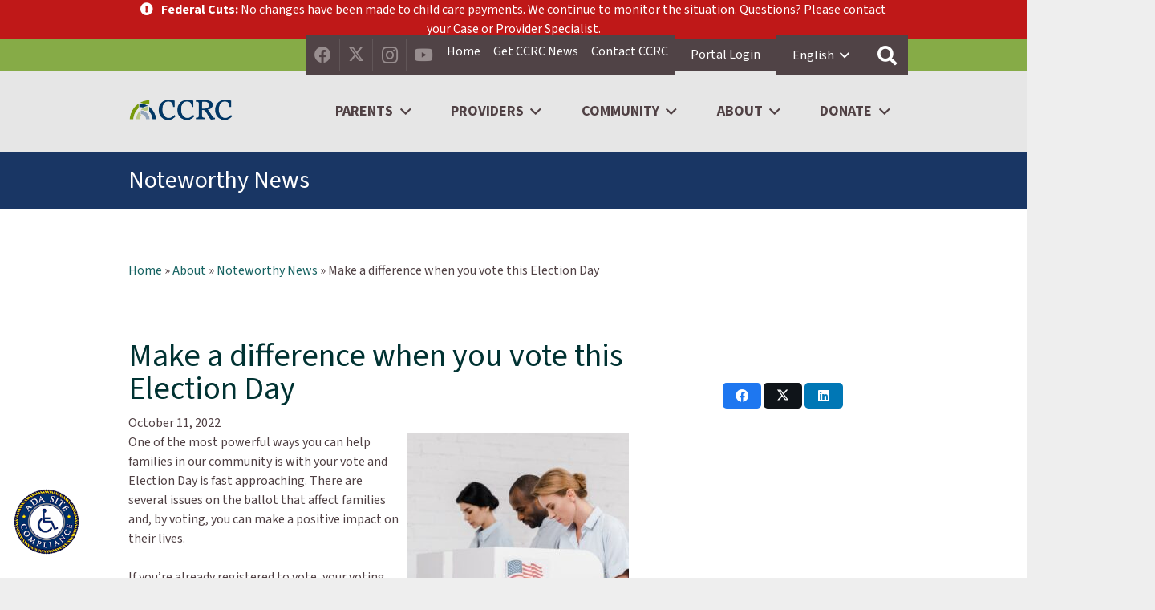

--- FILE ---
content_type: text/html; charset=UTF-8
request_url: https://www.ccrcca.org/about/noteworthy-news/item/make-a-difference-when-you-vote-this-election-day/
body_size: 43302
content:
<!DOCTYPE HTML>
<html lang="en-US">
<head>
	<meta charset="UTF-8">
	<meta name='robots' content='index, follow, max-image-preview:large, max-snippet:-1, max-video-preview:-1' />
	<style>img:is([sizes="auto" i], [sizes^="auto," i]) { contain-intrinsic-size: 3000px 1500px }</style>
	
	<!-- This site is optimized with the Yoast SEO Premium plugin v25.6 (Yoast SEO v25.6) - https://yoast.com/wordpress/plugins/seo/ -->
	<title>Make a difference when you vote this Election Day | CCRC</title>
	<meta name="description" content="Your vote matters and you can make a difference in the lives of your family and community when you cast your ballot this Election Day." />
	<link rel="canonical" href="https://www.ccrcca.org/about/noteworthy-news/item/make-a-difference-when-you-vote-this-election-day/" />
	<meta property="og:locale" content="en_US" />
	<meta property="og:type" content="article" />
	<meta property="og:title" content="Make a difference when you vote this Election Day" />
	<meta property="og:description" content="Your vote matters and you can make a difference in the lives of your family and community when you cast your ballot this Election Day." />
	<meta property="og:url" content="https://www.ccrcca.org/about/noteworthy-news/item/make-a-difference-when-you-vote-this-election-day/" />
	<meta property="og:site_name" content="Child Care Resource Center (CCRC)" />
	<meta property="article:publisher" content="https://www.facebook.com/ccrc4kids" />
	<meta property="article:published_time" content="2022-10-11T18:12:51+00:00" />
	<meta property="article:modified_time" content="2022-10-25T18:23:16+00:00" />
	<meta property="og:image" content="https://www.ccrcca.org/wp-content/uploads/2022/10/side-view-of-women-and-african-american-man-voting-2021-08-30-19-13-53-utc.jpg" />
	<meta property="og:image:width" content="1767" />
	<meta property="og:image:height" content="1179" />
	<meta property="og:image:type" content="image/jpeg" />
	<meta name="author" content="Child Care Resource Center" />
	<meta name="twitter:card" content="summary_large_image" />
	<meta name="twitter:creator" content="@CCRC4KIDS" />
	<meta name="twitter:site" content="@CCRC4KIDS" />
	<meta name="twitter:label1" content="Written by" />
	<meta name="twitter:data1" content="Child Care Resource Center" />
	<meta name="twitter:label2" content="Est. reading time" />
	<meta name="twitter:data2" content="2 minutes" />
	<script type="application/ld+json" class="yoast-schema-graph">{"@context":"https://schema.org","@graph":[{"@type":"Article","@id":"https://www.ccrcca.org/about/noteworthy-news/item/make-a-difference-when-you-vote-this-election-day/#article","isPartOf":{"@id":"https://www.ccrcca.org/about/noteworthy-news/item/make-a-difference-when-you-vote-this-election-day/"},"author":{"name":"Child Care Resource Center","@id":"https://www.ccrcca.org/#/schema/person/b8cc481bfe53396e4dcdcbac7155376c"},"headline":"Make a difference when you vote this Election Day","datePublished":"2022-10-11T18:12:51+00:00","dateModified":"2022-10-25T18:23:16+00:00","mainEntityOfPage":{"@id":"https://www.ccrcca.org/about/noteworthy-news/item/make-a-difference-when-you-vote-this-election-day/"},"wordCount":360,"publisher":{"@id":"https://www.ccrcca.org/#organization"},"image":{"@id":"https://www.ccrcca.org/about/noteworthy-news/item/make-a-difference-when-you-vote-this-election-day/#primaryimage"},"thumbnailUrl":"https://www.ccrcca.org/wp-content/uploads/2022/10/side-view-of-women-and-african-american-man-voting-2021-08-30-19-13-53-utc.jpg","articleSection":["Noteworthy News"],"inLanguage":"en-US"},{"@type":"WebPage","@id":"https://www.ccrcca.org/about/noteworthy-news/item/make-a-difference-when-you-vote-this-election-day/","url":"https://www.ccrcca.org/about/noteworthy-news/item/make-a-difference-when-you-vote-this-election-day/","name":"Make a difference when you vote this Election Day | CCRC","isPartOf":{"@id":"https://www.ccrcca.org/#website"},"primaryImageOfPage":{"@id":"https://www.ccrcca.org/about/noteworthy-news/item/make-a-difference-when-you-vote-this-election-day/#primaryimage"},"image":{"@id":"https://www.ccrcca.org/about/noteworthy-news/item/make-a-difference-when-you-vote-this-election-day/#primaryimage"},"thumbnailUrl":"https://www.ccrcca.org/wp-content/uploads/2022/10/side-view-of-women-and-african-american-man-voting-2021-08-30-19-13-53-utc.jpg","datePublished":"2022-10-11T18:12:51+00:00","dateModified":"2022-10-25T18:23:16+00:00","description":"Your vote matters and you can make a difference in the lives of your family and community when you cast your ballot this Election Day.","breadcrumb":{"@id":"https://www.ccrcca.org/about/noteworthy-news/item/make-a-difference-when-you-vote-this-election-day/#breadcrumb"},"inLanguage":"en-US","potentialAction":[{"@type":"ReadAction","target":["https://www.ccrcca.org/about/noteworthy-news/item/make-a-difference-when-you-vote-this-election-day/"]}]},{"@type":"ImageObject","inLanguage":"en-US","@id":"https://www.ccrcca.org/about/noteworthy-news/item/make-a-difference-when-you-vote-this-election-day/#primaryimage","url":"https://www.ccrcca.org/wp-content/uploads/2022/10/side-view-of-women-and-african-american-man-voting-2021-08-30-19-13-53-utc.jpg","contentUrl":"https://www.ccrcca.org/wp-content/uploads/2022/10/side-view-of-women-and-african-american-man-voting-2021-08-30-19-13-53-utc.jpg","width":1767,"height":1179,"caption":"side view of women and african american man voting near vote lettering and brick wall"},{"@type":"BreadcrumbList","@id":"https://www.ccrcca.org/about/noteworthy-news/item/make-a-difference-when-you-vote-this-election-day/#breadcrumb","itemListElement":[{"@type":"ListItem","position":1,"name":"Home","item":"https://www.ccrcca.org/"},{"@type":"ListItem","position":2,"name":"About","item":"https://www.ccrcca.org/about/"},{"@type":"ListItem","position":3,"name":"Noteworthy News","item":"https://www.ccrcca.org/about/noteworthy-news/"},{"@type":"ListItem","position":4,"name":"Make a difference when you vote this Election Day"}]},{"@type":"WebSite","@id":"https://www.ccrcca.org/#website","url":"https://www.ccrcca.org/","name":"Child Care Resource Center (CCRC)","description":"","publisher":{"@id":"https://www.ccrcca.org/#organization"},"alternateName":"CCRC","potentialAction":[{"@type":"SearchAction","target":{"@type":"EntryPoint","urlTemplate":"https://www.ccrcca.org/?s={search_term_string}"},"query-input":{"@type":"PropertyValueSpecification","valueRequired":true,"valueName":"search_term_string"}}],"inLanguage":"en-US"},{"@type":"Organization","@id":"https://www.ccrcca.org/#organization","name":"Child Care Resource Center","url":"https://www.ccrcca.org/","logo":{"@type":"ImageObject","inLanguage":"en-US","@id":"https://www.ccrcca.org/#/schema/logo/image/","url":"https://www.ccrcca.org/wp-content/uploads/2021/12/main-ccrc-logo.png","contentUrl":"https://www.ccrcca.org/wp-content/uploads/2021/12/main-ccrc-logo.png","width":2476,"height":570,"caption":"Child Care Resource Center"},"image":{"@id":"https://www.ccrcca.org/#/schema/logo/image/"},"sameAs":["https://www.facebook.com/ccrc4kids","https://x.com/CCRC4KIDS","https://www.instagram.com/ccrc4kids/","https://www.youtube.com/user/CCRC4KIDS"]},{"@type":"Person","@id":"https://www.ccrcca.org/#/schema/person/b8cc481bfe53396e4dcdcbac7155376c","name":"Child Care Resource Center","image":{"@type":"ImageObject","inLanguage":"en-US","@id":"https://www.ccrcca.org/#/schema/person/image/","url":"https://secure.gravatar.com/avatar/40f0a21a4baaeedb5c0209509724aa961e6ae47cfb0193de90e56d4a86622f3e?s=96&d=mm&r=g","contentUrl":"https://secure.gravatar.com/avatar/40f0a21a4baaeedb5c0209509724aa961e6ae47cfb0193de90e56d4a86622f3e?s=96&d=mm&r=g","caption":"Child Care Resource Center"}}]}</script>
	<!-- / Yoast SEO Premium plugin. -->


<link rel='dns-prefetch' href='//fonts.googleapis.com' />
<link rel='dns-prefetch' href='//www.googletagmanager.com' />
<link rel="alternate" type="application/rss+xml" title="Child Care Resource Center (CCRC) &raquo; Feed" href="https://www.ccrcca.org/feed/" />
<link rel="alternate" type="text/calendar" title="Child Care Resource Center (CCRC) &raquo; iCal Feed" href="https://www.ccrcca.org/trainings-and-events/?ical=1" />
<meta name="viewport" content="width=device-width, initial-scale=1">
<meta name="theme-color" content="#f5f5f5">
		<!-- This site uses the Google Analytics by MonsterInsights plugin v9.6.0 - Using Analytics tracking - https://www.monsterinsights.com/ -->
				<script src="https://www.ccrcca.org/wp-content/plugins/google-analytics-premium/pro/assets/js/privacy-guard.min.js"  data-cfasync="false" data-wpfc-render="false"></script>
			<script src="//www.googletagmanager.com/gtag/js?id=G-0K9DLWYTFV"  data-cfasync="false" data-wpfc-render="false" async></script>
			<script data-cfasync="false" data-wpfc-render="false">
				var mi_version = '9.6.0';
				var mi_track_user = true;
				var mi_no_track_reason = '';
								var MonsterInsightsDefaultLocations = {"page_location":"https:\/\/www.ccrcca.org\/about\/noteworthy-news\/item\/make-a-difference-when-you-vote-this-election-day\/"};
								MonsterInsightsDefaultLocations.page_location = window.location.href;
								if ( typeof MonsterInsightsPrivacyGuardFilter === 'function' ) {
					var MonsterInsightsLocations = (typeof MonsterInsightsExcludeQuery === 'object') ? MonsterInsightsPrivacyGuardFilter( MonsterInsightsExcludeQuery ) : MonsterInsightsPrivacyGuardFilter( MonsterInsightsDefaultLocations );
				} else {
					var MonsterInsightsLocations = (typeof MonsterInsightsExcludeQuery === 'object') ? MonsterInsightsExcludeQuery : MonsterInsightsDefaultLocations;
				}

								var disableStrs = [
										'ga-disable-G-0K9DLWYTFV',
									];

				/* Function to detect opted out users */
				function __gtagTrackerIsOptedOut() {
					for (var index = 0; index < disableStrs.length; index++) {
						if (document.cookie.indexOf(disableStrs[index] + '=true') > -1) {
							return true;
						}
					}

					return false;
				}

				/* Disable tracking if the opt-out cookie exists. */
				if (__gtagTrackerIsOptedOut()) {
					for (var index = 0; index < disableStrs.length; index++) {
						window[disableStrs[index]] = true;
					}
				}

				/* Opt-out function */
				function __gtagTrackerOptout() {
					for (var index = 0; index < disableStrs.length; index++) {
						document.cookie = disableStrs[index] + '=true; expires=Thu, 31 Dec 2099 23:59:59 UTC; path=/';
						window[disableStrs[index]] = true;
					}
				}

				if ('undefined' === typeof gaOptout) {
					function gaOptout() {
						__gtagTrackerOptout();
					}
				}
								window.dataLayer = window.dataLayer || [];

				window.MonsterInsightsDualTracker = {
					helpers: {},
					trackers: {},
				};
				if (mi_track_user) {
					function __gtagDataLayer() {
						dataLayer.push(arguments);
					}

					function __gtagTracker(type, name, parameters) {
						if (!parameters) {
							parameters = {};
						}

						if (parameters.send_to) {
							__gtagDataLayer.apply(null, arguments);
							return;
						}

						if (type === 'event') {
														parameters.send_to = monsterinsights_frontend.v4_id;
							var hookName = name;
							if (typeof parameters['event_category'] !== 'undefined') {
								hookName = parameters['event_category'] + ':' + name;
							}

							if (typeof MonsterInsightsDualTracker.trackers[hookName] !== 'undefined') {
								MonsterInsightsDualTracker.trackers[hookName](parameters);
							} else {
								__gtagDataLayer('event', name, parameters);
							}
							
						} else {
							__gtagDataLayer.apply(null, arguments);
						}
					}

					__gtagTracker('js', new Date());
					__gtagTracker('set', {
						'developer_id.dZGIzZG': true,
											});
					if ( MonsterInsightsLocations.page_location ) {
						__gtagTracker('set', MonsterInsightsLocations);
					}
										__gtagTracker('config', 'G-0K9DLWYTFV', {"forceSSL":"true","anonymize_ip":"true","link_attribution":"true","focus_keyword":"Election Day"} );
												<!-- Meta Pixel Code -->
		!function(f,b,e,v,n,t,s)
		{if(f.fbq)return;n=f.fbq=function(){n.callMethod?
			n.callMethod.apply(n,arguments):n.queue.push(arguments)};
			if(!f._fbq)f._fbq=n;n.push=n;n.loaded=!0;n.version='2.0';
			n.queue=[];t=b.createElement(e);t.async=!0;
			t.src=v;s=b.getElementsByTagName(e)[0];
			s.parentNode.insertBefore(t,s)}(window, document,'script',
			'https://connect.facebook.net/en_US/fbevents.js');
		fbq('init', '1074802925895131');
		fbq('track', 'PageView');
		<!-- End Meta Pixel Code -->
							window.gtag = __gtagTracker;										(function () {
						/* https://developers.google.com/analytics/devguides/collection/analyticsjs/ */
						/* ga and __gaTracker compatibility shim. */
						var noopfn = function () {
							return null;
						};
						var newtracker = function () {
							return new Tracker();
						};
						var Tracker = function () {
							return null;
						};
						var p = Tracker.prototype;
						p.get = noopfn;
						p.set = noopfn;
						p.send = function () {
							var args = Array.prototype.slice.call(arguments);
							args.unshift('send');
							__gaTracker.apply(null, args);
						};
						var __gaTracker = function () {
							var len = arguments.length;
							if (len === 0) {
								return;
							}
							var f = arguments[len - 1];
							if (typeof f !== 'object' || f === null || typeof f.hitCallback !== 'function') {
								if ('send' === arguments[0]) {
									var hitConverted, hitObject = false, action;
									if ('event' === arguments[1]) {
										if ('undefined' !== typeof arguments[3]) {
											hitObject = {
												'eventAction': arguments[3],
												'eventCategory': arguments[2],
												'eventLabel': arguments[4],
												'value': arguments[5] ? arguments[5] : 1,
											}
										}
									}
									if ('pageview' === arguments[1]) {
										if ('undefined' !== typeof arguments[2]) {
											hitObject = {
												'eventAction': 'page_view',
												'page_path': arguments[2],
											}
										}
									}
									if (typeof arguments[2] === 'object') {
										hitObject = arguments[2];
									}
									if (typeof arguments[5] === 'object') {
										Object.assign(hitObject, arguments[5]);
									}
									if ('undefined' !== typeof arguments[1].hitType) {
										hitObject = arguments[1];
										if ('pageview' === hitObject.hitType) {
											hitObject.eventAction = 'page_view';
										}
									}
									if (hitObject) {
										action = 'timing' === arguments[1].hitType ? 'timing_complete' : hitObject.eventAction;
										hitConverted = mapArgs(hitObject);
										__gtagTracker('event', action, hitConverted);
									}
								}
								return;
							}

							function mapArgs(args) {
								var arg, hit = {};
								var gaMap = {
									'eventCategory': 'event_category',
									'eventAction': 'event_action',
									'eventLabel': 'event_label',
									'eventValue': 'event_value',
									'nonInteraction': 'non_interaction',
									'timingCategory': 'event_category',
									'timingVar': 'name',
									'timingValue': 'value',
									'timingLabel': 'event_label',
									'page': 'page_path',
									'location': 'page_location',
									'title': 'page_title',
									'referrer' : 'page_referrer',
								};
								for (arg in args) {
																		if (!(!args.hasOwnProperty(arg) || !gaMap.hasOwnProperty(arg))) {
										hit[gaMap[arg]] = args[arg];
									} else {
										hit[arg] = args[arg];
									}
								}
								return hit;
							}

							try {
								f.hitCallback();
							} catch (ex) {
							}
						};
						__gaTracker.create = newtracker;
						__gaTracker.getByName = newtracker;
						__gaTracker.getAll = function () {
							return [];
						};
						__gaTracker.remove = noopfn;
						__gaTracker.loaded = true;
						window['__gaTracker'] = __gaTracker;
					})();
									} else {
										console.log("");
					(function () {
						function __gtagTracker() {
							return null;
						}

						window['__gtagTracker'] = __gtagTracker;
						window['gtag'] = __gtagTracker;
					})();
									}
			</script>
				<!-- / Google Analytics by MonsterInsights -->
		<script>
window._wpemojiSettings = {"baseUrl":"https:\/\/s.w.org\/images\/core\/emoji\/16.0.1\/72x72\/","ext":".png","svgUrl":"https:\/\/s.w.org\/images\/core\/emoji\/16.0.1\/svg\/","svgExt":".svg","source":{"concatemoji":"https:\/\/www.ccrcca.org\/wp-includes\/js\/wp-emoji-release.min.js?ver=6.8.3"}};
/*! This file is auto-generated */
!function(s,n){var o,i,e;function c(e){try{var t={supportTests:e,timestamp:(new Date).valueOf()};sessionStorage.setItem(o,JSON.stringify(t))}catch(e){}}function p(e,t,n){e.clearRect(0,0,e.canvas.width,e.canvas.height),e.fillText(t,0,0);var t=new Uint32Array(e.getImageData(0,0,e.canvas.width,e.canvas.height).data),a=(e.clearRect(0,0,e.canvas.width,e.canvas.height),e.fillText(n,0,0),new Uint32Array(e.getImageData(0,0,e.canvas.width,e.canvas.height).data));return t.every(function(e,t){return e===a[t]})}function u(e,t){e.clearRect(0,0,e.canvas.width,e.canvas.height),e.fillText(t,0,0);for(var n=e.getImageData(16,16,1,1),a=0;a<n.data.length;a++)if(0!==n.data[a])return!1;return!0}function f(e,t,n,a){switch(t){case"flag":return n(e,"\ud83c\udff3\ufe0f\u200d\u26a7\ufe0f","\ud83c\udff3\ufe0f\u200b\u26a7\ufe0f")?!1:!n(e,"\ud83c\udde8\ud83c\uddf6","\ud83c\udde8\u200b\ud83c\uddf6")&&!n(e,"\ud83c\udff4\udb40\udc67\udb40\udc62\udb40\udc65\udb40\udc6e\udb40\udc67\udb40\udc7f","\ud83c\udff4\u200b\udb40\udc67\u200b\udb40\udc62\u200b\udb40\udc65\u200b\udb40\udc6e\u200b\udb40\udc67\u200b\udb40\udc7f");case"emoji":return!a(e,"\ud83e\udedf")}return!1}function g(e,t,n,a){var r="undefined"!=typeof WorkerGlobalScope&&self instanceof WorkerGlobalScope?new OffscreenCanvas(300,150):s.createElement("canvas"),o=r.getContext("2d",{willReadFrequently:!0}),i=(o.textBaseline="top",o.font="600 32px Arial",{});return e.forEach(function(e){i[e]=t(o,e,n,a)}),i}function t(e){var t=s.createElement("script");t.src=e,t.defer=!0,s.head.appendChild(t)}"undefined"!=typeof Promise&&(o="wpEmojiSettingsSupports",i=["flag","emoji"],n.supports={everything:!0,everythingExceptFlag:!0},e=new Promise(function(e){s.addEventListener("DOMContentLoaded",e,{once:!0})}),new Promise(function(t){var n=function(){try{var e=JSON.parse(sessionStorage.getItem(o));if("object"==typeof e&&"number"==typeof e.timestamp&&(new Date).valueOf()<e.timestamp+604800&&"object"==typeof e.supportTests)return e.supportTests}catch(e){}return null}();if(!n){if("undefined"!=typeof Worker&&"undefined"!=typeof OffscreenCanvas&&"undefined"!=typeof URL&&URL.createObjectURL&&"undefined"!=typeof Blob)try{var e="postMessage("+g.toString()+"("+[JSON.stringify(i),f.toString(),p.toString(),u.toString()].join(",")+"));",a=new Blob([e],{type:"text/javascript"}),r=new Worker(URL.createObjectURL(a),{name:"wpTestEmojiSupports"});return void(r.onmessage=function(e){c(n=e.data),r.terminate(),t(n)})}catch(e){}c(n=g(i,f,p,u))}t(n)}).then(function(e){for(var t in e)n.supports[t]=e[t],n.supports.everything=n.supports.everything&&n.supports[t],"flag"!==t&&(n.supports.everythingExceptFlag=n.supports.everythingExceptFlag&&n.supports[t]);n.supports.everythingExceptFlag=n.supports.everythingExceptFlag&&!n.supports.flag,n.DOMReady=!1,n.readyCallback=function(){n.DOMReady=!0}}).then(function(){return e}).then(function(){var e;n.supports.everything||(n.readyCallback(),(e=n.source||{}).concatemoji?t(e.concatemoji):e.wpemoji&&e.twemoji&&(t(e.twemoji),t(e.wpemoji)))}))}((window,document),window._wpemojiSettings);
</script>
<link rel='stylesheet' id='tribe-events-pro-mini-calendar-block-styles-css' href='https://www.ccrcca.org/wp-content/plugins/events-calendar-pro/build/css/tribe-events-pro-mini-calendar-block.css?ver=7.7.11' media='all' />
<style id='wp-emoji-styles-inline-css'>

	img.wp-smiley, img.emoji {
		display: inline !important;
		border: none !important;
		box-shadow: none !important;
		height: 1em !important;
		width: 1em !important;
		margin: 0 0.07em !important;
		vertical-align: -0.1em !important;
		background: none !important;
		padding: 0 !important;
	}
</style>
<link rel='stylesheet' id='wp-block-library-css' href='https://www.ccrcca.org/wp-includes/css/dist/block-library/style.min.css?ver=6.8.3' media='all' />
<style id='classic-theme-styles-inline-css'>
/*! This file is auto-generated */
.wp-block-button__link{color:#fff;background-color:#32373c;border-radius:9999px;box-shadow:none;text-decoration:none;padding:calc(.667em + 2px) calc(1.333em + 2px);font-size:1.125em}.wp-block-file__button{background:#32373c;color:#fff;text-decoration:none}
</style>
<link rel='stylesheet' id='wp-components-css' href='https://www.ccrcca.org/wp-includes/css/dist/components/style.min.css?ver=6.8.3' media='all' />
<link rel='stylesheet' id='wp-preferences-css' href='https://www.ccrcca.org/wp-includes/css/dist/preferences/style.min.css?ver=6.8.3' media='all' />
<link rel='stylesheet' id='wp-block-editor-css' href='https://www.ccrcca.org/wp-includes/css/dist/block-editor/style.min.css?ver=6.8.3' media='all' />
<link rel='stylesheet' id='popup-maker-block-library-style-css' href='https://www.ccrcca.org/wp-content/plugins/popup-maker/dist/packages/block-library-style.css?ver=dbea705cfafe089d65f1' media='all' />
<style id='global-styles-inline-css'>
:root{--wp--preset--aspect-ratio--square: 1;--wp--preset--aspect-ratio--4-3: 4/3;--wp--preset--aspect-ratio--3-4: 3/4;--wp--preset--aspect-ratio--3-2: 3/2;--wp--preset--aspect-ratio--2-3: 2/3;--wp--preset--aspect-ratio--16-9: 16/9;--wp--preset--aspect-ratio--9-16: 9/16;--wp--preset--color--black: #000000;--wp--preset--color--cyan-bluish-gray: #abb8c3;--wp--preset--color--white: #ffffff;--wp--preset--color--pale-pink: #f78da7;--wp--preset--color--vivid-red: #cf2e2e;--wp--preset--color--luminous-vivid-orange: #ff6900;--wp--preset--color--luminous-vivid-amber: #fcb900;--wp--preset--color--light-green-cyan: #7bdcb5;--wp--preset--color--vivid-green-cyan: #00d084;--wp--preset--color--pale-cyan-blue: #8ed1fc;--wp--preset--color--vivid-cyan-blue: #0693e3;--wp--preset--color--vivid-purple: #9b51e0;--wp--preset--gradient--vivid-cyan-blue-to-vivid-purple: linear-gradient(135deg,rgba(6,147,227,1) 0%,rgb(155,81,224) 100%);--wp--preset--gradient--light-green-cyan-to-vivid-green-cyan: linear-gradient(135deg,rgb(122,220,180) 0%,rgb(0,208,130) 100%);--wp--preset--gradient--luminous-vivid-amber-to-luminous-vivid-orange: linear-gradient(135deg,rgba(252,185,0,1) 0%,rgba(255,105,0,1) 100%);--wp--preset--gradient--luminous-vivid-orange-to-vivid-red: linear-gradient(135deg,rgba(255,105,0,1) 0%,rgb(207,46,46) 100%);--wp--preset--gradient--very-light-gray-to-cyan-bluish-gray: linear-gradient(135deg,rgb(238,238,238) 0%,rgb(169,184,195) 100%);--wp--preset--gradient--cool-to-warm-spectrum: linear-gradient(135deg,rgb(74,234,220) 0%,rgb(151,120,209) 20%,rgb(207,42,186) 40%,rgb(238,44,130) 60%,rgb(251,105,98) 80%,rgb(254,248,76) 100%);--wp--preset--gradient--blush-light-purple: linear-gradient(135deg,rgb(255,206,236) 0%,rgb(152,150,240) 100%);--wp--preset--gradient--blush-bordeaux: linear-gradient(135deg,rgb(254,205,165) 0%,rgb(254,45,45) 50%,rgb(107,0,62) 100%);--wp--preset--gradient--luminous-dusk: linear-gradient(135deg,rgb(255,203,112) 0%,rgb(199,81,192) 50%,rgb(65,88,208) 100%);--wp--preset--gradient--pale-ocean: linear-gradient(135deg,rgb(255,245,203) 0%,rgb(182,227,212) 50%,rgb(51,167,181) 100%);--wp--preset--gradient--electric-grass: linear-gradient(135deg,rgb(202,248,128) 0%,rgb(113,206,126) 100%);--wp--preset--gradient--midnight: linear-gradient(135deg,rgb(2,3,129) 0%,rgb(40,116,252) 100%);--wp--preset--font-size--small: 13px;--wp--preset--font-size--medium: 20px;--wp--preset--font-size--large: 36px;--wp--preset--font-size--x-large: 42px;--wp--preset--spacing--20: 0.44rem;--wp--preset--spacing--30: 0.67rem;--wp--preset--spacing--40: 1rem;--wp--preset--spacing--50: 1.5rem;--wp--preset--spacing--60: 2.25rem;--wp--preset--spacing--70: 3.38rem;--wp--preset--spacing--80: 5.06rem;--wp--preset--shadow--natural: 6px 6px 9px rgba(0, 0, 0, 0.2);--wp--preset--shadow--deep: 12px 12px 50px rgba(0, 0, 0, 0.4);--wp--preset--shadow--sharp: 6px 6px 0px rgba(0, 0, 0, 0.2);--wp--preset--shadow--outlined: 6px 6px 0px -3px rgba(255, 255, 255, 1), 6px 6px rgba(0, 0, 0, 1);--wp--preset--shadow--crisp: 6px 6px 0px rgba(0, 0, 0, 1);}:where(.is-layout-flex){gap: 0.5em;}:where(.is-layout-grid){gap: 0.5em;}body .is-layout-flex{display: flex;}.is-layout-flex{flex-wrap: wrap;align-items: center;}.is-layout-flex > :is(*, div){margin: 0;}body .is-layout-grid{display: grid;}.is-layout-grid > :is(*, div){margin: 0;}:where(.wp-block-columns.is-layout-flex){gap: 2em;}:where(.wp-block-columns.is-layout-grid){gap: 2em;}:where(.wp-block-post-template.is-layout-flex){gap: 1.25em;}:where(.wp-block-post-template.is-layout-grid){gap: 1.25em;}.has-black-color{color: var(--wp--preset--color--black) !important;}.has-cyan-bluish-gray-color{color: var(--wp--preset--color--cyan-bluish-gray) !important;}.has-white-color{color: var(--wp--preset--color--white) !important;}.has-pale-pink-color{color: var(--wp--preset--color--pale-pink) !important;}.has-vivid-red-color{color: var(--wp--preset--color--vivid-red) !important;}.has-luminous-vivid-orange-color{color: var(--wp--preset--color--luminous-vivid-orange) !important;}.has-luminous-vivid-amber-color{color: var(--wp--preset--color--luminous-vivid-amber) !important;}.has-light-green-cyan-color{color: var(--wp--preset--color--light-green-cyan) !important;}.has-vivid-green-cyan-color{color: var(--wp--preset--color--vivid-green-cyan) !important;}.has-pale-cyan-blue-color{color: var(--wp--preset--color--pale-cyan-blue) !important;}.has-vivid-cyan-blue-color{color: var(--wp--preset--color--vivid-cyan-blue) !important;}.has-vivid-purple-color{color: var(--wp--preset--color--vivid-purple) !important;}.has-black-background-color{background-color: var(--wp--preset--color--black) !important;}.has-cyan-bluish-gray-background-color{background-color: var(--wp--preset--color--cyan-bluish-gray) !important;}.has-white-background-color{background-color: var(--wp--preset--color--white) !important;}.has-pale-pink-background-color{background-color: var(--wp--preset--color--pale-pink) !important;}.has-vivid-red-background-color{background-color: var(--wp--preset--color--vivid-red) !important;}.has-luminous-vivid-orange-background-color{background-color: var(--wp--preset--color--luminous-vivid-orange) !important;}.has-luminous-vivid-amber-background-color{background-color: var(--wp--preset--color--luminous-vivid-amber) !important;}.has-light-green-cyan-background-color{background-color: var(--wp--preset--color--light-green-cyan) !important;}.has-vivid-green-cyan-background-color{background-color: var(--wp--preset--color--vivid-green-cyan) !important;}.has-pale-cyan-blue-background-color{background-color: var(--wp--preset--color--pale-cyan-blue) !important;}.has-vivid-cyan-blue-background-color{background-color: var(--wp--preset--color--vivid-cyan-blue) !important;}.has-vivid-purple-background-color{background-color: var(--wp--preset--color--vivid-purple) !important;}.has-black-border-color{border-color: var(--wp--preset--color--black) !important;}.has-cyan-bluish-gray-border-color{border-color: var(--wp--preset--color--cyan-bluish-gray) !important;}.has-white-border-color{border-color: var(--wp--preset--color--white) !important;}.has-pale-pink-border-color{border-color: var(--wp--preset--color--pale-pink) !important;}.has-vivid-red-border-color{border-color: var(--wp--preset--color--vivid-red) !important;}.has-luminous-vivid-orange-border-color{border-color: var(--wp--preset--color--luminous-vivid-orange) !important;}.has-luminous-vivid-amber-border-color{border-color: var(--wp--preset--color--luminous-vivid-amber) !important;}.has-light-green-cyan-border-color{border-color: var(--wp--preset--color--light-green-cyan) !important;}.has-vivid-green-cyan-border-color{border-color: var(--wp--preset--color--vivid-green-cyan) !important;}.has-pale-cyan-blue-border-color{border-color: var(--wp--preset--color--pale-cyan-blue) !important;}.has-vivid-cyan-blue-border-color{border-color: var(--wp--preset--color--vivid-cyan-blue) !important;}.has-vivid-purple-border-color{border-color: var(--wp--preset--color--vivid-purple) !important;}.has-vivid-cyan-blue-to-vivid-purple-gradient-background{background: var(--wp--preset--gradient--vivid-cyan-blue-to-vivid-purple) !important;}.has-light-green-cyan-to-vivid-green-cyan-gradient-background{background: var(--wp--preset--gradient--light-green-cyan-to-vivid-green-cyan) !important;}.has-luminous-vivid-amber-to-luminous-vivid-orange-gradient-background{background: var(--wp--preset--gradient--luminous-vivid-amber-to-luminous-vivid-orange) !important;}.has-luminous-vivid-orange-to-vivid-red-gradient-background{background: var(--wp--preset--gradient--luminous-vivid-orange-to-vivid-red) !important;}.has-very-light-gray-to-cyan-bluish-gray-gradient-background{background: var(--wp--preset--gradient--very-light-gray-to-cyan-bluish-gray) !important;}.has-cool-to-warm-spectrum-gradient-background{background: var(--wp--preset--gradient--cool-to-warm-spectrum) !important;}.has-blush-light-purple-gradient-background{background: var(--wp--preset--gradient--blush-light-purple) !important;}.has-blush-bordeaux-gradient-background{background: var(--wp--preset--gradient--blush-bordeaux) !important;}.has-luminous-dusk-gradient-background{background: var(--wp--preset--gradient--luminous-dusk) !important;}.has-pale-ocean-gradient-background{background: var(--wp--preset--gradient--pale-ocean) !important;}.has-electric-grass-gradient-background{background: var(--wp--preset--gradient--electric-grass) !important;}.has-midnight-gradient-background{background: var(--wp--preset--gradient--midnight) !important;}.has-small-font-size{font-size: var(--wp--preset--font-size--small) !important;}.has-medium-font-size{font-size: var(--wp--preset--font-size--medium) !important;}.has-large-font-size{font-size: var(--wp--preset--font-size--large) !important;}.has-x-large-font-size{font-size: var(--wp--preset--font-size--x-large) !important;}
:where(.wp-block-post-template.is-layout-flex){gap: 1.25em;}:where(.wp-block-post-template.is-layout-grid){gap: 1.25em;}
:where(.wp-block-columns.is-layout-flex){gap: 2em;}:where(.wp-block-columns.is-layout-grid){gap: 2em;}
:root :where(.wp-block-pullquote){font-size: 1.5em;line-height: 1.6;}
</style>
<link rel='stylesheet' id='weglot-css-css' href='https://www.ccrcca.org/wp-content/plugins/weglot/dist/css/front-css.css?ver=5.2' media='all' />
<link rel='stylesheet' id='new-flag-css-css' href='https://www.ccrcca.org/wp-content/plugins/weglot/dist/css/new-flags.css?ver=5.2' media='all' />
<link rel='stylesheet' id='us-fonts-css' href='https://fonts.googleapis.com/css?family=Source+Sans+3%3A400%2C700&#038;display=swap&#038;ver=6.8.3' media='all' />
<link rel='stylesheet' id='popup-maker-site-css' href='https://www.ccrcca.org/wp-content/plugins/popup-maker/dist/assets/site.css?ver=1.21.5' media='all' />
<style id='popup-maker-site-inline-css'>
/* Popup Theme 16917: CareConnect Child Care Provider Webinar */
.pum-theme-16917, .pum-theme-careconnect-child-care-provider-webinar { background-color: rgba( 10, 10, 10, 0.80 ) } 
.pum-theme-16917 .pum-container, .pum-theme-careconnect-child-care-provider-webinar .pum-container { padding: 0px; border-radius: 0px; border: 1px none #000000; box-shadow: 1px 1px 3px 0px rgba( 2, 2, 2, 0.23 ); background-color: rgba( 255, 255, 255, 1.00 ) } 
.pum-theme-16917 .pum-title, .pum-theme-careconnect-child-care-provider-webinar .pum-title { color: #000000; text-align: left; text-shadow: 0px 0px 0px rgba( 2, 2, 2, 0.23 ); font-family: inherit; font-weight: 400; font-size: 32px; line-height: 36px } 
.pum-theme-16917 .pum-content, .pum-theme-careconnect-child-care-provider-webinar .pum-content { color: #8c8c8c; font-family: inherit; font-weight: 400 } 
.pum-theme-16917 .pum-content + .pum-close, .pum-theme-careconnect-child-care-provider-webinar .pum-content + .pum-close { position: absolute; height: auto; width: auto; left: auto; right: 0px; bottom: auto; top: 0px; padding: 8px; color: #ffffff; font-family: inherit; font-weight: 400; font-size: 12px; line-height: 36px; border: 1px none #ffffff; border-radius: 0px; box-shadow: 1px 1px 3px 0px rgba( 2, 2, 2, 0.23 ); text-shadow: 0px 0px 0px rgba( 0, 0, 0, 0.23 ); background-color: rgba( 10, 10, 10, 1.00 ) } 

/* Popup Theme 14885: Video Popup */
.pum-theme-14885, .pum-theme-video-popup { background-color: rgba( 10, 10, 10, 0.80 ) } 
.pum-theme-14885 .pum-container, .pum-theme-video-popup .pum-container { padding: 1px; border-radius: 0px; border: 1px none #000000; box-shadow: 1px 1px 3px 0px rgba( 2, 2, 2, 0.00 ); background-color: rgba( 10, 10, 10, 1.00 ) } 
.pum-theme-14885 .pum-title, .pum-theme-video-popup .pum-title { color: #000000; text-align: left; text-shadow: 0px 0px 0px rgba( 2, 2, 2, 0.00 ); font-family: inherit; font-weight: 400; font-size: 32px; line-height: 36px } 
.pum-theme-14885 .pum-content, .pum-theme-video-popup .pum-content { color: #0a0a0a; font-family: inherit; font-weight: 400 } 
.pum-theme-14885 .pum-content + .pum-close, .pum-theme-video-popup .pum-content + .pum-close { position: absolute; height: 32px; width: 71px; left: auto; right: -16px; bottom: auto; top: -38px; padding: 0px; color: #ffffff; font-family: inherit; font-weight: 400; font-size: 16px; line-height: 20px; border: 0px none #ffffff; border-radius: 0px; box-shadow: 1px 1px 3px 0px rgba( 2, 2, 2, 0.00 ); text-shadow: 0px 0px 0px rgba( 0, 0, 0, 0.00 ); background-color: rgba( 255, 119, 2, 1.00 ) } 

/* Popup Theme 9698: BEES Popup */
.pum-theme-9698, .pum-theme-bees-popup { background-color: rgba( 10, 10, 10, 0.70 ) } 
.pum-theme-9698 .pum-container, .pum-theme-bees-popup .pum-container { padding: 1px; border-radius: 0px; border: 1px none #000000; box-shadow: 1px 1px 3px 0px rgba( 2, 2, 2, 0.23 ); background-color: rgba( 255, 255, 255, 1.00 ) } 
.pum-theme-9698 .pum-title, .pum-theme-bees-popup .pum-title { color: #000000; text-align: left; text-shadow: 0px 0px 0px rgba( 2, 2, 2, 0.23 ); font-family: inherit; font-weight: 400; font-size: 32px; line-height: 36px } 
.pum-theme-9698 .pum-content, .pum-theme-bees-popup .pum-content { color: #8c8c8c; font-family: inherit; font-weight: 400 } 
.pum-theme-9698 .pum-content + .pum-close, .pum-theme-bees-popup .pum-content + .pum-close { position: absolute; height: 50px; width: 50px; left: auto; right: -25px; bottom: auto; top: -24px; padding: 0px; color: #ffffff; font-family: inherit; font-weight: 400; font-size: 12px; line-height: 36px; border: 1px none #ffffff; border-radius: 42px; box-shadow: 1px 1px 3px 0px rgba( 2, 2, 2, 0.23 ); text-shadow: 0px 0px 0px rgba( 0, 0, 0, 0.23 ); background-color: rgba( 255, 119, 0, 1.00 ) } 

/* Popup Theme 9682: Default Theme */
.pum-theme-9682, .pum-theme-default-theme { background-color: rgba( 255, 255, 255, 1.00 ) } 
.pum-theme-9682 .pum-container, .pum-theme-default-theme .pum-container { padding: 18px; border-radius: 0px; border: 1px none #000000; box-shadow: 1px 1px 3px 0px rgba( 2, 2, 2, 0.23 ); background-color: rgba( 249, 249, 249, 1.00 ) } 
.pum-theme-9682 .pum-title, .pum-theme-default-theme .pum-title { color: #000000; text-align: left; text-shadow: 0px 0px 0px rgba( 2, 2, 2, 0.23 ); font-family: inherit; font-weight: 400; font-size: 32px; font-style: normal; line-height: 36px } 
.pum-theme-9682 .pum-content, .pum-theme-default-theme .pum-content { color: #8c8c8c; font-family: inherit; font-weight: 400; font-style: inherit } 
.pum-theme-9682 .pum-content + .pum-close, .pum-theme-default-theme .pum-content + .pum-close { position: absolute; height: auto; width: auto; left: auto; right: 0px; bottom: auto; top: 0px; padding: 8px; color: #ffffff; font-family: inherit; font-weight: 400; font-size: 12px; font-style: inherit; line-height: 36px; border: 1px none #ffffff; border-radius: 0px; box-shadow: 1px 1px 3px 0px rgba( 2, 2, 2, 0.23 ); text-shadow: 0px 0px 0px rgba( 0, 0, 0, 0.23 ); background-color: rgba( 0, 183, 205, 1.00 ) } 

/* Popup Theme 9683: Light Box */
.pum-theme-9683, .pum-theme-lightbox { background-color: rgba( 255, 255, 255, 1.00 ) } 
.pum-theme-9683 .pum-container, .pum-theme-lightbox .pum-container { padding: 18px; border-radius: 3px; border: 8px solid #000000; box-shadow: 0px 0px 30px 0px rgba( 2, 2, 2, 1.00 ); background-color: rgba( 249, 249, 249, 1.00 ) } 
.pum-theme-9683 .pum-title, .pum-theme-lightbox .pum-title { color: #000000; text-align: left; text-shadow: 0px 0px 0px rgba( 2, 2, 2, 0.23 ); font-family: inherit; font-weight: 100; font-size: 32px; line-height: 36px } 
.pum-theme-9683 .pum-content, .pum-theme-lightbox .pum-content { color: #000000; font-family: inherit; font-weight: 100 } 
.pum-theme-9683 .pum-content + .pum-close, .pum-theme-lightbox .pum-content + .pum-close { position: absolute; height: 26px; width: 26px; left: auto; right: -13px; bottom: auto; top: -13px; padding: 0px; color: #ffffff; font-family: Arial; font-weight: 100; font-size: 24px; line-height: 24px; border: 2px solid #ffffff; border-radius: 26px; box-shadow: 0px 0px 15px 1px rgba( 2, 2, 2, 0.75 ); text-shadow: 0px 0px 0px rgba( 0, 0, 0, 0.23 ); background-color: rgba( 0, 183, 205, 1.00 ) } 

/* Popup Theme 9684: Enterprise Blue */
.pum-theme-9684, .pum-theme-enterprise-blue { background-color: rgba( 255, 255, 255, 1.00 ) } 
.pum-theme-9684 .pum-container, .pum-theme-enterprise-blue .pum-container { padding: 28px; border-radius: 5px; border: 1px none #000000; box-shadow: 0px 10px 25px 4px rgba( 2, 2, 2, 0.50 ); background-color: rgba( 249, 249, 249, 1.00 ) } 
.pum-theme-9684 .pum-title, .pum-theme-enterprise-blue .pum-title { color: #315b7c; text-align: left; text-shadow: 0px 0px 0px rgba( 2, 2, 2, 0.23 ); font-family: inherit; font-weight: 100; font-size: 34px; line-height: 36px } 
.pum-theme-9684 .pum-content, .pum-theme-enterprise-blue .pum-content { color: #2d2d2d; font-family: inherit; font-weight: 100 } 
.pum-theme-9684 .pum-content + .pum-close, .pum-theme-enterprise-blue .pum-content + .pum-close { position: absolute; height: 28px; width: 28px; left: auto; right: 8px; bottom: auto; top: 8px; padding: 4px; color: #ffffff; font-family: Times New Roman; font-weight: 100; font-size: 20px; line-height: 20px; border: 1px none #ffffff; border-radius: 42px; box-shadow: 0px 0px 0px 0px rgba( 2, 2, 2, 0.23 ); text-shadow: 0px 0px 0px rgba( 0, 0, 0, 0.23 ); background-color: rgba( 0, 183, 205, 1.00 ) } 

/* Popup Theme 9685: Hello Box */
.pum-theme-9685, .pum-theme-hello-box { background-color: rgba( 255, 255, 255, 1.00 ) } 
.pum-theme-9685 .pum-container, .pum-theme-hello-box .pum-container { padding: 30px; border-radius: 80px; border: 14px solid #81d742; box-shadow: 0px 0px 0px 0px rgba( 2, 2, 2, 0.00 ); background-color: rgba( 249, 249, 249, 1.00 ) } 
.pum-theme-9685 .pum-title, .pum-theme-hello-box .pum-title { color: #2d2d2d; text-align: left; text-shadow: 0px 0px 0px rgba( 2, 2, 2, 0.23 ); font-family: Montserrat; font-weight: 100; font-size: 32px; line-height: 36px } 
.pum-theme-9685 .pum-content, .pum-theme-hello-box .pum-content { color: #2d2d2d; font-family: inherit; font-weight: 100 } 
.pum-theme-9685 .pum-content + .pum-close, .pum-theme-hello-box .pum-content + .pum-close { position: absolute; height: auto; width: auto; left: auto; right: -30px; bottom: auto; top: -30px; padding: 0px; color: #2d2d2d; font-family: Times New Roman; font-weight: 100; font-size: 32px; line-height: 28px; border: 1px none #ffffff; border-radius: 28px; box-shadow: 0px 0px 0px 0px rgba( 2, 2, 2, 0.23 ); text-shadow: 0px 0px 0px rgba( 0, 0, 0, 0.23 ); background-color: rgba( 0, 183, 205, 1.00 ) } 

/* Popup Theme 9686: Cutting Edge */
.pum-theme-9686, .pum-theme-cutting-edge { background-color: rgba( 255, 255, 255, 1.00 ) } 
.pum-theme-9686 .pum-container, .pum-theme-cutting-edge .pum-container { padding: 18px; border-radius: 0px; border: 1px none #000000; box-shadow: 0px 10px 25px 0px rgba( 2, 2, 2, 0.50 ); background-color: rgba( 249, 249, 249, 1.00 ) } 
.pum-theme-9686 .pum-title, .pum-theme-cutting-edge .pum-title { color: #ffffff; text-align: left; text-shadow: 0px 0px 0px rgba( 2, 2, 2, 0.23 ); font-family: Sans-Serif; font-weight: 100; font-size: 26px; line-height: 28px } 
.pum-theme-9686 .pum-content, .pum-theme-cutting-edge .pum-content { color: #ffffff; font-family: inherit; font-weight: 100 } 
.pum-theme-9686 .pum-content + .pum-close, .pum-theme-cutting-edge .pum-content + .pum-close { position: absolute; height: 24px; width: 24px; left: auto; right: 0px; bottom: auto; top: 0px; padding: 0px; color: #1e73be; font-family: Times New Roman; font-weight: 100; font-size: 32px; line-height: 24px; border: 1px none #ffffff; border-radius: 0px; box-shadow: -1px 1px 1px 0px rgba( 2, 2, 2, 0.10 ); text-shadow: -1px 1px 1px rgba( 0, 0, 0, 0.10 ); background-color: rgba( 0, 183, 205, 1.00 ) } 

/* Popup Theme 9687: Framed Border */
.pum-theme-9687, .pum-theme-framed-border { background-color: rgba( 255, 255, 255, 1.00 ) } 
.pum-theme-9687 .pum-container, .pum-theme-framed-border .pum-container { padding: 18px; border-radius: 0px; border: 20px outset #dd3333; box-shadow: 1px 1px 3px 0px rgba( 2, 2, 2, 0.97 ) inset; background-color: rgba( 249, 249, 249, 1.00 ) } 
.pum-theme-9687 .pum-title, .pum-theme-framed-border .pum-title { color: #000000; text-align: left; text-shadow: 0px 0px 0px rgba( 2, 2, 2, 0.23 ); font-family: inherit; font-weight: 100; font-size: 32px; line-height: 36px } 
.pum-theme-9687 .pum-content, .pum-theme-framed-border .pum-content { color: #2d2d2d; font-family: inherit; font-weight: 100 } 
.pum-theme-9687 .pum-content + .pum-close, .pum-theme-framed-border .pum-content + .pum-close { position: absolute; height: 20px; width: 20px; left: auto; right: -20px; bottom: auto; top: -20px; padding: 0px; color: #ffffff; font-family: Tahoma; font-weight: 700; font-size: 16px; line-height: 18px; border: 1px none #ffffff; border-radius: 0px; box-shadow: 0px 0px 0px 0px rgba( 2, 2, 2, 0.23 ); text-shadow: 0px 0px 0px rgba( 0, 0, 0, 0.23 ); background-color: rgba( 0, 183, 205, 1.00 ) } 

/* Popup Theme 9688: Floating Bar - Soft Blue */
.pum-theme-9688, .pum-theme-floating-bar { background-color: rgba( 255, 255, 255, 1.00 ) } 
.pum-theme-9688 .pum-container, .pum-theme-floating-bar .pum-container { padding: 8px; border-radius: 0px; border: 1px none #000000; box-shadow: 1px 1px 3px 0px rgba( 2, 2, 2, 0.23 ); background-color: rgba( 249, 249, 249, 1.00 ) } 
.pum-theme-9688 .pum-title, .pum-theme-floating-bar .pum-title { color: #505050; text-align: left; text-shadow: 0px 0px 0px rgba( 2, 2, 2, 0.23 ); font-family: inherit; font-weight: 400; font-size: 32px; line-height: 36px } 
.pum-theme-9688 .pum-content, .pum-theme-floating-bar .pum-content { color: #505050; font-family: inherit; font-weight: 400 } 
.pum-theme-9688 .pum-content + .pum-close, .pum-theme-floating-bar .pum-content + .pum-close { position: absolute; height: 18px; width: 18px; left: auto; right: 5px; bottom: auto; top: 50%; padding: 0px; color: #505050; font-family: Sans-Serif; font-weight: 700; font-size: 15px; line-height: 18px; border: 1px solid #505050; border-radius: 15px; box-shadow: 0px 0px 0px 0px rgba( 2, 2, 2, 0.00 ); text-shadow: 0px 0px 0px rgba( 0, 0, 0, 0.00 ); background-color: rgba( 0, 183, 205, 1.00 ); transform: translate(0, -50%) } 

/* Popup Theme 9689: Content Only - For use with page builders or block editor */
.pum-theme-9689, .pum-theme-content-only { background-color: rgba( 255, 255, 255, 1.00 ) } 
.pum-theme-9689 .pum-container, .pum-theme-content-only .pum-container { padding: 0px; border-radius: 0px; border: 1px none #000000; box-shadow: 0px 0px 0px 0px rgba( 2, 2, 2, 0.00 ); background-color: rgba( 249, 249, 249, 1.00 ) } 
.pum-theme-9689 .pum-title, .pum-theme-content-only .pum-title { color: #000000; text-align: left; text-shadow: 0px 0px 0px rgba( 2, 2, 2, 0.23 ); font-family: inherit; font-weight: 400; font-size: 32px; line-height: 36px } 
.pum-theme-9689 .pum-content, .pum-theme-content-only .pum-content { color: #8c8c8c; font-family: inherit; font-weight: 400 } 
.pum-theme-9689 .pum-content + .pum-close, .pum-theme-content-only .pum-content + .pum-close { position: absolute; height: 18px; width: 18px; left: auto; right: 7px; bottom: auto; top: 7px; padding: 0px; color: #000000; font-family: inherit; font-weight: 700; font-size: 20px; line-height: 20px; border: 1px none #ffffff; border-radius: 15px; box-shadow: 0px 0px 0px 0px rgba( 2, 2, 2, 0.00 ); text-shadow: 0px 0px 0px rgba( 0, 0, 0, 0.00 ); background-color: rgba( 0, 183, 205, 1.00 ) } 

#pum-18443 {z-index: 1999999999}
#pum-17946 {z-index: 1999999999}
#pum-17967 {z-index: 1999999999}
#pum-9694 {z-index: 1999999999}
#pum-16916 {z-index: 1999999999}
#pum-14924 {z-index: 1999999999}
#pum-14883 {z-index: 1999999999}
#pum-9690 {z-index: 1999999999}

</style>
<link rel='stylesheet' id='mediaelement-css' href='https://www.ccrcca.org/wp-includes/js/mediaelement/mediaelementplayer-legacy.min.css?ver=4.2.17' media='all' />
<link rel='stylesheet' id='wp-mediaelement-css' href='https://www.ccrcca.org/wp-includes/js/mediaelement/wp-mediaelement.min.css?ver=6.8.3' media='all' />
<link rel='stylesheet' id='pum-videos-css' href='https://www.ccrcca.org/wp-content/plugins/pum-videos/assets/css/pum-videos-site.min.css?ver=1.1.4' media='all' />
<link rel='stylesheet' id='child-style-css' href='https://www.ccrcca.org/wp-content/themes/ccrcca/style.css?ver=1.0.0' media='all' />
<link rel='stylesheet' id='us-style-css' href='https://www.ccrcca.org/wp-content/themes/Impreza/css/style.min.css?ver=8.41' media='all' />
<link rel='stylesheet' id='us-tribe-events-css' href='https://www.ccrcca.org/wp-content/themes/Impreza/common/css/plugins/tribe-events.min.css?ver=8.41' media='all' />
<link rel='stylesheet' id='theme-style-css' href='https://www.ccrcca.org/wp-content/themes/ccrcca/style.css?ver=8.41' media='all' />
<script src="https://www.ccrcca.org/wp-content/plugins/google-analytics-premium/assets/js/frontend-gtag.min.js?ver=9.6.0" id="monsterinsights-frontend-script-js" async data-wp-strategy="async"></script>
<script data-cfasync="false" data-wpfc-render="false" id='monsterinsights-frontend-script-js-extra'>var monsterinsights_frontend = {"js_events_tracking":"true","download_extensions":"doc,pdf,ppt,zip,xls,docx,pptx,xlsx","inbound_paths":"[{\"path\":\"\\\/go\\\/\",\"label\":\"affiliate\"},{\"path\":\"\\\/recommend\\\/\",\"label\":\"affiliate\"}]","home_url":"https:\/\/www.ccrcca.org","hash_tracking":"false","v4_id":"G-0K9DLWYTFV"};</script>
<script src="https://www.ccrcca.org/wp-includes/js/jquery/jquery.min.js?ver=3.7.1" id="jquery-core-js"></script>
<script src="https://www.ccrcca.org/wp-includes/js/jquery/jquery-migrate.min.js?ver=3.4.1" id="jquery-migrate-js"></script>
<script src="https://www.ccrcca.org/wp-content/plugins/weglot/dist/front-js.js?ver=5.2" id="wp-weglot-js-js"></script>
<script></script><link rel="https://api.w.org/" href="https://www.ccrcca.org/wp-json/" /><link rel="alternate" title="JSON" type="application/json" href="https://www.ccrcca.org/wp-json/wp/v2/posts/10833" /><link rel='shortlink' href='https://www.ccrcca.org/?p=10833' />
<link rel="alternate" title="oEmbed (JSON)" type="application/json+oembed" href="https://www.ccrcca.org/wp-json/oembed/1.0/embed?url=https%3A%2F%2Fwww.ccrcca.org%2Fabout%2Fnoteworthy-news%2Fitem%2Fmake-a-difference-when-you-vote-this-election-day%2F" />
<link rel="alternate" title="oEmbed (XML)" type="text/xml+oembed" href="https://www.ccrcca.org/wp-json/oembed/1.0/embed?url=https%3A%2F%2Fwww.ccrcca.org%2Fabout%2Fnoteworthy-news%2Fitem%2Fmake-a-difference-when-you-vote-this-election-day%2F&#038;format=xml" />
<meta name="tec-api-version" content="v1"><meta name="tec-api-origin" content="https://www.ccrcca.org"><link rel="alternate" href="https://www.ccrcca.org/wp-json/tribe/events/v1/" />
<link rel="alternate" href="https://www.ccrcca.org/about/noteworthy-news/item/make-a-difference-when-you-vote-this-election-day/" hreflang="en"/>
<link rel="alternate" href="https://www.ccrcca.org/es/about/noteworthy-news/item/make-a-difference-when-you-vote-this-election-day/" hreflang="es"/>
<link rel="alternate" href="https://www.ccrcca.org/hy/about/noteworthy-news/item/make-a-difference-when-you-vote-this-election-day/" hreflang="hy"/>
<link rel="alternate" href="https://www.ccrcca.org/ru/about/noteworthy-news/item/make-a-difference-when-you-vote-this-election-day/" hreflang="ru"/>
<link rel="alternate" href="https://www.ccrcca.org/fa/about/noteworthy-news/item/make-a-difference-when-you-vote-this-election-day/" hreflang="fa"/>
<script type="application/json" id="weglot-data">{"website":"https:\/\/www.ccrcca.org","uid":"a491a1ebfa","project_slug":"ccrc","language_from":"en","language_from_custom_flag":null,"language_from_custom_name":null,"excluded_paths":[{"type":"CONTAIN","value":"\/wp-json\/","language_button_displayed":false,"exclusion_behavior":"REDIRECT","excluded_languages":[],"regex":"\/wp\\-json\/"},{"type":"CONTAIN","value":"2023","language_button_displayed":false,"exclusion_behavior":"REDIRECT","excluded_languages":[],"regex":"2023"},{"type":"IS_EXACTLY","value":"\/event\/clase-preventiva-de-salud-y-seguridad-para-el-cuidado-infantil-5\/2023-12-16","language_button_displayed":false,"exclusion_behavior":"REDIRECT","excluded_languages":[],"regex":"^\/event\/clase\\-preventiva\\-de\\-salud\\-y\\-seguridad\\-para\\-el\\-cuidado\\-infantil\\-5\/2023\\-12\\-16$"},{"type":"IS_EXACTLY","value":"\/event\/join-our-victorville-playgroup\/2023-11-30","language_button_displayed":false,"exclusion_behavior":"REDIRECT","excluded_languages":[],"regex":"^\/event\/join\\-our\\-victorville\\-playgroup\/2023\\-11\\-30$"},{"type":"IS_EXACTLY","value":"\/event\/growing-learning-and-caring-glc\/2023-10-25","language_button_displayed":false,"exclusion_behavior":"REDIRECT","excluded_languages":[],"regex":"^\/event\/growing\\-learning\\-and\\-caring\\-glc\/2023\\-10\\-25$"},{"type":"IS_EXACTLY","value":"\/event\/thursday-morning-story-time-2024-07-04\/2023-10-19","language_button_displayed":false,"exclusion_behavior":"REDIRECT","excluded_languages":[],"regex":"^\/event\/thursday\\-morning\\-story\\-time\\-2024\\-07\\-04\/2023\\-10\\-19$"},{"type":"IS_EXACTLY","value":"\/event\/thursday-morning-story-time-2024-07-04\/2023-07-20","language_button_displayed":false,"exclusion_behavior":"REDIRECT","excluded_languages":[],"regex":"^\/event\/thursday\\-morning\\-story\\-time\\-2024\\-07\\-04\/2023\\-07\\-20$"},{"type":"IS_EXACTLY","value":"\/event\/open-enrollment-get-help-paying-for-child-care-16\/2023-07-15","language_button_displayed":false,"exclusion_behavior":"REDIRECT","excluded_languages":[],"regex":"^\/event\/open\\-enrollment\\-get\\-help\\-paying\\-for\\-child\\-care\\-16\/2023\\-07\\-15$"},{"type":"IS_EXACTLY","value":"\/event\/thursday-morning-story-time-2024-07-04\/2023-07-13","language_button_displayed":false,"exclusion_behavior":"REDIRECT","excluded_languages":[],"regex":"^\/event\/thursday\\-morning\\-story\\-time\\-2024\\-07\\-04\/2023\\-07\\-13$"},{"type":"IS_EXACTLY","value":"\/event\/momento-de-cuentos-virtuales-del-viernes\/2023-05-26","language_button_displayed":false,"exclusion_behavior":"REDIRECT","excluded_languages":[],"regex":"^\/event\/momento\\-de\\-cuentos\\-virtuales\\-del\\-viernes\/2023\\-05\\-26$"},{"type":"IS_EXACTLY","value":"\/event\/thursday-morning-story-time-2024-07-04\/2023-05-25","language_button_displayed":false,"exclusion_behavior":"REDIRECT","excluded_languages":[],"regex":"^\/event\/thursday\\-morning\\-story\\-time\\-2024\\-07\\-04\/2023\\-05\\-25$"},{"type":"IS_EXACTLY","value":"\/event\/in-person-playgroup-wednesday-mornings-san-bernardino-2\/2023-05-24","language_button_displayed":false,"exclusion_behavior":"REDIRECT","excluded_languages":[],"regex":"^\/event\/in\\-person\\-playgroup\\-wednesday\\-mornings\\-san\\-bernardino\\-2\/2023\\-05\\-24$"},{"type":"IS_EXACTLY","value":"\/event\/wednesday-morning-story-time\/2023-05-24","language_button_displayed":false,"exclusion_behavior":"REDIRECT","excluded_languages":[],"regex":"^\/event\/wednesday\\-morning\\-story\\-time\/2023\\-05\\-24$"},{"type":"IS_EXACTLY","value":"\/event\/momento-de-cuentos-virtuales-del-viernes\/2023-05-19","language_button_displayed":false,"exclusion_behavior":"REDIRECT","excluded_languages":[],"regex":"^\/event\/momento\\-de\\-cuentos\\-virtuales\\-del\\-viernes\/2023\\-05\\-19$"},{"type":"IS_EXACTLY","value":"\/trainings-and-events\/2023-12-20","language_button_displayed":false,"exclusion_behavior":"REDIRECT","excluded_languages":[],"regex":"^\/trainings\\-and\\-events\/2023\\-12\\-20$"},{"type":"IS_EXACTLY","value":"\/trainings-and-events\/2023-12-16","language_button_displayed":false,"exclusion_behavior":"REDIRECT","excluded_languages":[],"regex":"^\/trainings\\-and\\-events\/2023\\-12\\-16$"},{"type":"IS_EXACTLY","value":"\/trainings-and-events\/2023-12-07","language_button_displayed":false,"exclusion_behavior":"REDIRECT","excluded_languages":[],"regex":"^\/trainings\\-and\\-events\/2023\\-12\\-07$"},{"type":"IS_EXACTLY","value":"\/trainings-and-events\/2023-12-04","language_button_displayed":false,"exclusion_behavior":"REDIRECT","excluded_languages":[],"regex":"^\/trainings\\-and\\-events\/2023\\-12\\-04$"},{"type":"IS_EXACTLY","value":"\/trainings-and-events\/2023-11-22","language_button_displayed":false,"exclusion_behavior":"REDIRECT","excluded_languages":[],"regex":"^\/trainings\\-and\\-events\/2023\\-11\\-22$"},{"type":"IS_EXACTLY","value":"\/trainings-and-events\/2023-11-11","language_button_displayed":false,"exclusion_behavior":"REDIRECT","excluded_languages":[],"regex":"^\/trainings\\-and\\-events\/2023\\-11\\-11$"},{"type":"IS_EXACTLY","value":"\/trainings-and-events\/2023-11-10","language_button_displayed":false,"exclusion_behavior":"REDIRECT","excluded_languages":[],"regex":"^\/trainings\\-and\\-events\/2023\\-11\\-10$"},{"type":"IS_EXACTLY","value":"\/trainings-and-events\/week\/2023-10-19","language_button_displayed":false,"exclusion_behavior":"REDIRECT","excluded_languages":[],"regex":"^\/trainings\\-and\\-events\/week\/2023\\-10\\-19$"},{"type":"IS_EXACTLY","value":"\/trainings-and-events\/2023-10-10","language_button_displayed":false,"exclusion_behavior":"REDIRECT","excluded_languages":[],"regex":"^\/trainings\\-and\\-events\/2023\\-10\\-10$"},{"type":"IS_EXACTLY","value":"\/trainings-and-events\/2023-10-06","language_button_displayed":false,"exclusion_behavior":"REDIRECT","excluded_languages":[],"regex":"^\/trainings\\-and\\-events\/2023\\-10\\-06$"},{"type":"IS_EXACTLY","value":"\/trainings-and-events\/2023-09-30","language_button_displayed":false,"exclusion_behavior":"REDIRECT","excluded_languages":[],"regex":"^\/trainings\\-and\\-events\/2023\\-09\\-30$"},{"type":"IS_EXACTLY","value":"\/trainings-and-events\/week\/2023-09-28","language_button_displayed":false,"exclusion_behavior":"REDIRECT","excluded_languages":[],"regex":"^\/trainings\\-and\\-events\/week\/2023\\-09\\-28$"},{"type":"IS_EXACTLY","value":"\/trainings-and-events\/2023-09-11","language_button_displayed":false,"exclusion_behavior":"REDIRECT","excluded_languages":[],"regex":"^\/trainings\\-and\\-events\/2023\\-09\\-11$"},{"type":"IS_EXACTLY","value":"\/event\/clase-preventiva-de-salud-y-seguridad-para-el-cuidado-infantil-4\/2023-10-21","language_button_displayed":false,"exclusion_behavior":"REDIRECT","excluded_languages":[],"regex":"^\/event\/clase\\-preventiva\\-de\\-salud\\-y\\-seguridad\\-para\\-el\\-cuidado\\-infantil\\-4\/2023\\-10\\-21$"},{"type":"IS_EXACTLY","value":"\/event\/momento-de-cuentos-virtuales-del-viernes-2\/2023-10-06","language_button_displayed":false,"exclusion_behavior":"REDIRECT","excluded_languages":[],"regex":"^\/event\/momento\\-de\\-cuentos\\-virtuales\\-del\\-viernes\\-2\/2023\\-10\\-06$"},{"type":"IS_EXACTLY","value":"\/event\/tuesday-morning-story-time-2\/2023-09-19","language_button_displayed":false,"exclusion_behavior":"REDIRECT","excluded_languages":[],"regex":"^\/event\/tuesday\\-morning\\-story\\-time\\-2\/2023\\-09\\-19$"},{"type":"IS_EXACTLY","value":"\/event\/tuesday-morning-story-time-2\/2023-09-12","language_button_displayed":false,"exclusion_behavior":"REDIRECT","excluded_languages":[],"regex":"^\/event\/tuesday\\-morning\\-story\\-time\\-2\/2023\\-09\\-12$"},{"type":"IS_EXACTLY","value":"\/event\/tuesday-morning-story-time-2\/2023-08-29","language_button_displayed":false,"exclusion_behavior":"REDIRECT","excluded_languages":[],"regex":"^\/event\/tuesday\\-morning\\-story\\-time\\-2\/2023\\-08\\-29$"},{"type":"IS_EXACTLY","value":"\/event\/playgroup-victorville\/2023-08-17","language_button_displayed":false,"exclusion_behavior":"REDIRECT","excluded_languages":[],"regex":"^\/event\/playgroup\\-victorville\/2023\\-08\\-17$"},{"type":"IS_EXACTLY","value":"\/event\/thursday-morning-story-time-2024-07-04\/2023-08-17","language_button_displayed":false,"exclusion_behavior":"REDIRECT","excluded_languages":[],"regex":"^\/event\/thursday\\-morning\\-story\\-time\\-2024\\-07\\-04\/2023\\-08\\-17$"},{"type":"IS_EXACTLY","value":"\/event\/wednesday-morning-story-time\/2023-07-12","language_button_displayed":false,"exclusion_behavior":"REDIRECT","excluded_languages":[],"regex":"^\/event\/wednesday\\-morning\\-story\\-time\/2023\\-07\\-12$"},{"type":"IS_EXACTLY","value":"\/event\/momento-de-cuentos-virtuales-del-viernes\/2023-06-16","language_button_displayed":false,"exclusion_behavior":"REDIRECT","excluded_languages":[],"regex":"^\/event\/momento\\-de\\-cuentos\\-virtuales\\-del\\-viernes\/2023\\-06\\-16$"},{"type":"IS_EXACTLY","value":"\/event\/thursday-morning-story-time-2024-07-04\/2023-06-01","language_button_displayed":false,"exclusion_behavior":"REDIRECT","excluded_languages":[],"regex":"^\/event\/thursday\\-morning\\-story\\-time\\-2024\\-07\\-04\/2023\\-06\\-01$"},{"type":"IS_EXACTLY","value":"\/event\/ca-child-care-preventive-health-safety-9\/2023-05-30","language_button_displayed":false,"exclusion_behavior":"REDIRECT","excluded_languages":[],"regex":"^\/event\/ca\\-child\\-care\\-preventive\\-health\\-safety\\-9\/2023\\-05\\-30$"},{"type":"IS_EXACTLY","value":"\/event\/wednesday-morning-story-time\/2023-05-31","language_button_displayed":false,"exclusion_behavior":"REDIRECT","excluded_languages":[],"regex":"^\/event\/wednesday\\-morning\\-story\\-time\/2023\\-05\\-31$"},{"type":"IS_EXACTLY","value":"\/event\/in-person-playgroup-wednesday-mornings-san-bernardino-2\/2023-05-17","language_button_displayed":false,"exclusion_behavior":"REDIRECT","excluded_languages":[],"regex":"^\/event\/in\\-person\\-playgroup\\-wednesday\\-mornings\\-san\\-bernardino\\-2\/2023\\-05\\-17$"},{"type":"IS_EXACTLY","value":"\/event\/thursday-morning-story-time-2024-07-04\/2023-05-11","language_button_displayed":false,"exclusion_behavior":"REDIRECT","excluded_languages":[],"regex":"^\/event\/thursday\\-morning\\-story\\-time\\-2024\\-07\\-04\/2023\\-05\\-11$"},{"type":"IS_EXACTLY","value":"\/event\/in-person-playgroup-wednesday-mornings-san-bernardino-2\/2023-05-10","language_button_displayed":false,"exclusion_behavior":"REDIRECT","excluded_languages":[],"regex":"^\/event\/in\\-person\\-playgroup\\-wednesday\\-mornings\\-san\\-bernardino\\-2\/2023\\-05\\-10$"},{"type":"IS_EXACTLY","value":"\/event\/thursday-morning-story-time-2024-07-04\/2023-05-04","language_button_displayed":false,"exclusion_behavior":"REDIRECT","excluded_languages":[],"regex":"^\/event\/thursday\\-morning\\-story\\-time\\-2024\\-07\\-04\/2023\\-05\\-04$"},{"type":"IS_EXACTLY","value":"\/trainings-and-events\/month\/2023-12","language_button_displayed":false,"exclusion_behavior":"REDIRECT","excluded_languages":[],"regex":"^\/trainings\\-and\\-events\/month\/2023\\-12$"},{"type":"IS_EXACTLY","value":"\/trainings-and-events\/2023-12-23","language_button_displayed":false,"exclusion_behavior":"REDIRECT","excluded_languages":[],"regex":"^\/trainings\\-and\\-events\/2023\\-12\\-23$"},{"type":"IS_EXACTLY","value":"\/trainings-and-events\/2023-11-20","language_button_displayed":false,"exclusion_behavior":"REDIRECT","excluded_languages":[],"regex":"^\/trainings\\-and\\-events\/2023\\-11\\-20$"},{"type":"IS_EXACTLY","value":"\/trainings-and-events\/2023-11-17","language_button_displayed":false,"exclusion_behavior":"REDIRECT","excluded_languages":[],"regex":"^\/trainings\\-and\\-events\/2023\\-11\\-17$"},{"type":"IS_EXACTLY","value":"\/trainings-and-events\/2023-11-12","language_button_displayed":false,"exclusion_behavior":"REDIRECT","excluded_languages":[],"regex":"^\/trainings\\-and\\-events\/2023\\-11\\-12$"},{"type":"IS_EXACTLY","value":"\/trainings-and-events\/2023-11-02","language_button_displayed":false,"exclusion_behavior":"REDIRECT","excluded_languages":[],"regex":"^\/trainings\\-and\\-events\/2023\\-11\\-02$"},{"type":"IS_EXACTLY","value":"\/event\/the-growing-brain-parent-trainings\/2023-11-01","language_button_displayed":false,"exclusion_behavior":"REDIRECT","excluded_languages":[],"regex":"^\/event\/the\\-growing\\-brain\\-parent\\-trainings\/2023\\-11\\-01$"},{"type":"IS_EXACTLY","value":"\/trainings-and-events\/2023-10-16","language_button_displayed":false,"exclusion_behavior":"REDIRECT","excluded_languages":[],"regex":"^\/trainings\\-and\\-events\/2023\\-10\\-16$"},{"type":"IS_EXACTLY","value":"\/trainings-and-events\/2023-09-13","language_button_displayed":false,"exclusion_behavior":"REDIRECT","excluded_languages":[],"regex":"^\/trainings\\-and\\-events\/2023\\-09\\-13$"},{"type":"CONTAIN","value":"\/lp-2024-happy-holidays","language_button_displayed":false,"exclusion_behavior":"REDIRECT","excluded_languages":[],"regex":"\/lp\\-2024\\-happy\\-holidays"},{"type":"CONTAIN","value":"\/lp-2025-happy-holidays\/","language_button_displayed":false,"exclusion_behavior":"REDIRECT","excluded_languages":[],"regex":"\/lp\\-2025\\-happy\\-holidays\/"},{"type":"CONTAIN","value":"\/trainings-and-events\/","language_button_displayed":false,"exclusion_behavior":"REDIRECT","excluded_languages":["es"],"regex":"\/trainings\\-and\\-events\/"},{"type":"MATCH_REGEX","value":"(^\\\/event\\b)\\\/([\\\/\\w\\.-]*)\\\/(2023|2024)","language_button_displayed":false,"exclusion_behavior":"REDIRECT","excluded_languages":[],"regex":"(^\\\/event\\b)\\\/([\\\/\\w\\.-]*)\\\/(2023|2024)"}],"excluded_blocks":[{"value":".publication_title > a","description":"Remove language from publication url"},{"value":".apply-en","description":"Remove Spanish translation from English text"}],"custom_settings":{"button_style":{"is_dropdown":true,"flag_type":"rectangle_mat","with_name":true,"full_name":true,"custom_css":"","with_flags":false},"wp_user_version":"4.2.8","translate_email":false,"translate_search":true,"translate_amp":false,"switchers":[{"templates":{"name":"default","hash":"095ffb8d22f66be52959023fa4eeb71a05f20f73"},"location":[],"style":{"with_flags":false,"flag_type":"rectangle_mat","with_name":true,"full_name":true,"is_dropdown":true}}]},"pending_translation_enabled":false,"curl_ssl_check_enabled":true,"custom_css":null,"languages":[{"language_to":"es","custom_code":null,"custom_name":null,"custom_local_name":null,"provider":null,"enabled":true,"automatic_translation_enabled":true,"deleted_at":null,"connect_host_destination":null,"custom_flag":null},{"language_to":"hy","custom_code":null,"custom_name":null,"custom_local_name":null,"provider":null,"enabled":true,"automatic_translation_enabled":true,"deleted_at":null,"connect_host_destination":null,"custom_flag":null},{"language_to":"ru","custom_code":null,"custom_name":null,"custom_local_name":null,"provider":null,"enabled":true,"automatic_translation_enabled":true,"deleted_at":null,"connect_host_destination":null,"custom_flag":null},{"language_to":"fa","custom_code":null,"custom_name":null,"custom_local_name":null,"provider":null,"enabled":true,"automatic_translation_enabled":true,"deleted_at":null,"connect_host_destination":null,"custom_flag":null}],"organization_slug":"w-2f9d46ea4a","api_domain":"cdn-api-weglot.com","current_language":"en","switcher_links":{"en":"https:\/\/www.ccrcca.org\/about\/noteworthy-news\/item\/make-a-difference-when-you-vote-this-election-day\/","es":"https:\/\/www.ccrcca.org\/es\/about\/noteworthy-news\/item\/make-a-difference-when-you-vote-this-election-day\/","hy":"https:\/\/www.ccrcca.org\/hy\/about\/noteworthy-news\/item\/make-a-difference-when-you-vote-this-election-day\/","ru":"https:\/\/www.ccrcca.org\/ru\/about\/noteworthy-news\/item\/make-a-difference-when-you-vote-this-election-day\/","fa":"https:\/\/www.ccrcca.org\/fa\/about\/noteworthy-news\/item\/make-a-difference-when-you-vote-this-election-day\/"},"original_path":"\/about\/noteworthy-news\/item\/make-a-difference-when-you-vote-this-election-day\/"}</script><!-- YouTube Feeds CSS -->
<style type="text/css">
.sby-player-info .sby-channel-info-bar .sby-channel-subscribe-btn a{ background: #9E322E !important; } .sby-video-header-meta span{display: none !important;}
</style>
		<script id="us_add_no_touch">
			if ( ! /Android|webOS|iPhone|iPad|iPod|BlackBerry|IEMobile|Opera Mini/i.test( navigator.userAgent ) ) {
				document.documentElement.classList.add( "no-touch" );
			}
		</script>
				<script id="us_color_scheme_switch_class">
			if ( document.cookie.includes( "us_color_scheme_switch_is_on=true" ) ) {
				document.documentElement.classList.add( "us-color-scheme-on" );
			}
		</script>
		<meta name="generator" content="Powered by WPBakery Page Builder - drag and drop page builder for WordPress."/>
<link rel="icon" href="https://www.ccrcca.org/wp-content/uploads/2023/09/ccrc-favicon-50x50.png" sizes="32x32" />
<link rel="icon" href="https://www.ccrcca.org/wp-content/uploads/2023/09/ccrc-favicon-277x278.png" sizes="192x192" />
<link rel="apple-touch-icon" href="https://www.ccrcca.org/wp-content/uploads/2023/09/ccrc-favicon-277x278.png" />
<meta name="msapplication-TileImage" content="https://www.ccrcca.org/wp-content/uploads/2023/09/ccrc-favicon-277x278.png" />
<noscript><style> .wpb_animate_when_almost_visible { opacity: 1; }</style></noscript>		<style id="us-icon-fonts">@font-face{font-display:swap;font-style:normal;font-family:"fontawesome";font-weight:900;src:url("https://www.ccrcca.org/wp-content/themes/Impreza/fonts/fa-solid-900.woff2?ver=8.41") format("woff2")}.fas{font-family:"fontawesome";font-weight:900}@font-face{font-display:swap;font-style:normal;font-family:"fontawesome";font-weight:400;src:url("https://www.ccrcca.org/wp-content/themes/Impreza/fonts/fa-regular-400.woff2?ver=8.41") format("woff2")}.far{font-family:"fontawesome";font-weight:400}@font-face{font-display:swap;font-style:normal;font-family:"fontawesome";font-weight:300;src:url("https://www.ccrcca.org/wp-content/themes/Impreza/fonts/fa-light-300.woff2?ver=8.41") format("woff2")}.fal{font-family:"fontawesome";font-weight:300}@font-face{font-display:swap;font-style:normal;font-family:"Font Awesome 5 Duotone";font-weight:900;src:url("https://www.ccrcca.org/wp-content/themes/Impreza/fonts/fa-duotone-900.woff2?ver=8.41") format("woff2")}.fad{font-family:"Font Awesome 5 Duotone";font-weight:900}.fad{position:relative}.fad:before{position:absolute}.fad:after{opacity:0.4}@font-face{font-display:swap;font-style:normal;font-family:"Font Awesome 5 Brands";font-weight:400;src:url("https://www.ccrcca.org/wp-content/themes/Impreza/fonts/fa-brands-400.woff2?ver=8.41") format("woff2")}.fab{font-family:"Font Awesome 5 Brands";font-weight:400}@font-face{font-display:block;font-style:normal;font-family:"Material Icons";font-weight:400;src:url("https://www.ccrcca.org/wp-content/themes/Impreza/fonts/material-icons.woff2?ver=8.41") format("woff2")}.material-icons{font-family:"Material Icons";font-weight:400}</style>
				<style id="us-theme-options-css">:root{--color-header-middle-bg:#E6E6E6;--color-header-middle-bg-grad:#E6E6E6;--color-header-middle-text:#504144;--color-header-middle-text-hover:#e95095;--color-header-transparent-bg:transparent;--color-header-transparent-bg-grad:transparent;--color-header-transparent-text:#ffffff;--color-header-transparent-text-hover:#ffffff;--color-chrome-toolbar:#f5f5f5;--color-header-top-bg:#86AB47;--color-header-top-bg-grad:#86AB47;--color-header-top-text:#ffffff;--color-header-top-text-hover:#504144;--color-header-top-transparent-bg:rgba(0,0,0,0.2);--color-header-top-transparent-bg-grad:rgba(0,0,0,0.2);--color-header-top-transparent-text:rgba(255,255,255,0.66);--color-header-top-transparent-text-hover:#ffffff;--color-content-bg:#ffffff;--color-content-bg-grad:#ffffff;--color-content-bg-alt:#193663;--color-content-bg-alt-grad:#193663;--color-content-border:#e8e8e8;--color-content-heading:#193663;--color-content-heading-grad:#193663;--color-content-text:#504144;--color-content-link:#166261;--color-content-link-hover:#FF7702;--color-content-primary:#FF7702;--color-content-primary-grad:#FF7702;--color-content-secondary:#FF7702;--color-content-secondary-grad:#FF7702;--color-content-faded:#999999;--color-content-overlay:rgba(0,0,0,0.75);--color-content-overlay-grad:rgba(0,0,0,0.75);--color-alt-content-bg:#193663;--color-alt-content-bg-grad:#193663;--color-alt-content-bg-alt:#ffffff;--color-alt-content-bg-alt-grad:#ffffff;--color-alt-content-border:#dddddd;--color-alt-content-heading:#ffffff;--color-alt-content-heading-grad:#ffffff;--color-alt-content-text:#ffffff;--color-alt-content-link:#ffffff;--color-alt-content-link-hover:#7049ba;--color-alt-content-primary:#e95095;--color-alt-content-primary-grad:#e95095;--color-alt-content-secondary:#7049ba;--color-alt-content-secondary-grad:#7049ba;--color-alt-content-faded:#999999;--color-alt-content-overlay:#e95095;--color-alt-content-overlay-grad:linear-gradient(135deg,#e95095,rgba(233,80,149,0.75));--color-footer-bg:#4F4144;--color-footer-bg-grad:#4F4144;--color-footer-bg-alt:#E5E4E3;--color-footer-bg-alt-grad:#E5E4E3;--color-footer-border:#333333;--color-footer-text:#756367;--color-footer-link:#aaaaaa;--color-footer-link-hover:#ffffff;--color-subfooter-bg:#4F4144;--color-subfooter-bg-grad:#4F4144;--color-subfooter-bg-alt:#222222;--color-subfooter-bg-alt-grad:#222222;--color-subfooter-border:#282828;--color-subfooter-text:#ffffff;--color-subfooter-link:#bbbbbb;--color-subfooter-link-hover:#ffffff;--color-content-primary-faded:rgba(255,119,2,0.15);--box-shadow:0 5px 15px rgba(0,0,0,.15);--box-shadow-up:0 -5px 15px rgba(0,0,0,.15);--site-canvas-width:1300px;--site-content-width:960px;--site-sidebar-width:30%;--text-block-margin-bottom:1.5rem;--focus-outline-width:2px}.has-content-primary-color{color:var(--color-content-primary)}.has-content-primary-background-color{background:var(--color-content-primary-grad)}.has-content-secondary-color{color:var(--color-content-secondary)}.has-content-secondary-background-color{background:var(--color-content-secondary-grad)}.has-content-heading-color{color:var(--color-content-heading)}.has-content-heading-background-color{background:var(--color-content-heading-grad)}.has-content-text-color{color:var(--color-content-text)}.has-content-text-background-color{background:var(--color-content-text-grad)}.has-content-faded-color{color:var(--color-content-faded)}.has-content-faded-background-color{background:var(--color-content-faded-grad)}.has-content-border-color{color:var(--color-content-border)}.has-content-border-background-color{background:var(--color-content-border-grad)}.has-content-bg-alt-color{color:var(--color-content-bg-alt)}.has-content-bg-alt-background-color{background:var(--color-content-bg-alt-grad)}.has-content-bg-color{color:var(--color-content-bg)}.has-content-bg-background-color{background:var(--color-content-bg-grad)}:root{--font-family:"Source Sans 3";--font-size:16px;--line-height:22px;--font-weight:400;--bold-font-weight:700;--text-transform:none;--font-style:normal;--letter-spacing:0em;--h1-font-family:"Source Sans 3";--h1-font-size:2.5rem;--h1-line-height:1.4;--h1-font-weight:400;--h1-bold-font-weight:700;--h1-text-transform:none;--h1-font-style:normal;--h1-letter-spacing:0em;--h1-margin-bottom:1.5rem;--h1-color:#003232;--h2-font-family:var(--h1-font-family);--h2-font-size:1.875rem;--h2-line-height:1.4;--h2-font-weight:400;--h2-bold-font-weight:var(--h1-bold-font-weight);--h2-text-transform:var(--h1-text-transform);--h2-font-style:var(--h1-font-style);--h2-letter-spacing:0em;--h2-margin-bottom:1.5rem;--h3-font-family:var(--h1-font-family);--h3-font-size:1.75rem;--h3-line-height:1.4;--h3-font-weight:400;--h3-bold-font-weight:var(--h1-bold-font-weight);--h3-text-transform:var(--h1-text-transform);--h3-font-style:var(--h1-font-style);--h3-letter-spacing:0em;--h3-margin-bottom:1.5rem;--h4-font-family:var(--h1-font-family);--h4-font-size:1.3125rem;--h4-line-height:1.4;--h4-font-weight:var(--h1-font-weight);--h4-bold-font-weight:var(--h1-bold-font-weight);--h4-text-transform:var(--h1-text-transform);--h4-font-style:var(--h1-font-style);--h4-letter-spacing:0em;--h4-margin-bottom:1.5rem;--h5-font-family:var(--h1-font-family);--h5-font-size:1.25rem;--h5-line-height:1.4;--h5-font-weight:400;--h5-bold-font-weight:var(--h1-bold-font-weight);--h5-text-transform:var(--h1-text-transform);--h5-font-style:var(--h1-font-style);--h5-letter-spacing:0em;--h5-margin-bottom:1.5rem;--h6-font-family:var(--h1-font-family);--h6-font-size:1.125rem;--h6-line-height:1.4;--h6-font-weight:400;--h6-bold-font-weight:var(--h1-bold-font-weight);--h6-text-transform:var(--h1-text-transform);--h6-font-style:var(--h1-font-style);--h6-letter-spacing:0em;--h6-margin-bottom:1.5rem}@media (min-width:1025px) and (max-width:1280px){:root{--h1-font-size:40px;--h2-font-size:30px;--h3-font-size:28px;--h4-font-size:21px;--h5-font-size:20px;--h6-font-size:18px}}@media (min-width:601px) and (max-width:1024px){:root{--h1-font-size:40px;--h2-font-size:30px;--h3-font-size:28px;--h4-font-size:21px;--h5-font-size:20px;--h6-font-size:18px}}@media (max-width:600px){:root{--line-height:25px;--h1-font-size:1.875rem;--h2-font-size:1.625rem;--h3-font-size:1.5rem;--h4-font-size:22px}}h1{font-family:var(--h1-font-family,inherit);font-weight:var(--h1-font-weight,inherit);font-size:var(--h1-font-size,inherit);font-style:var(--h1-font-style,inherit);line-height:var(--h1-line-height,1.4);letter-spacing:var(--h1-letter-spacing,inherit);text-transform:var(--h1-text-transform,inherit);margin-bottom:var(--h1-margin-bottom,1.5rem)}h1>strong{font-weight:var(--h1-bold-font-weight,bold)}h1{color:var(--h1-color,inherit)!important}h2{font-family:var(--h2-font-family,inherit);font-weight:var(--h2-font-weight,inherit);font-size:var(--h2-font-size,inherit);font-style:var(--h2-font-style,inherit);line-height:var(--h2-line-height,1.4);letter-spacing:var(--h2-letter-spacing,inherit);text-transform:var(--h2-text-transform,inherit);margin-bottom:var(--h2-margin-bottom,1.5rem)}h2>strong{font-weight:var(--h2-bold-font-weight,bold)}h3{font-family:var(--h3-font-family,inherit);font-weight:var(--h3-font-weight,inherit);font-size:var(--h3-font-size,inherit);font-style:var(--h3-font-style,inherit);line-height:var(--h3-line-height,1.4);letter-spacing:var(--h3-letter-spacing,inherit);text-transform:var(--h3-text-transform,inherit);margin-bottom:var(--h3-margin-bottom,1.5rem)}h3>strong{font-weight:var(--h3-bold-font-weight,bold)}h4{font-family:var(--h4-font-family,inherit);font-weight:var(--h4-font-weight,inherit);font-size:var(--h4-font-size,inherit);font-style:var(--h4-font-style,inherit);line-height:var(--h4-line-height,1.4);letter-spacing:var(--h4-letter-spacing,inherit);text-transform:var(--h4-text-transform,inherit);margin-bottom:var(--h4-margin-bottom,1.5rem)}h4>strong{font-weight:var(--h4-bold-font-weight,bold)}h5{font-family:var(--h5-font-family,inherit);font-weight:var(--h5-font-weight,inherit);font-size:var(--h5-font-size,inherit);font-style:var(--h5-font-style,inherit);line-height:var(--h5-line-height,1.4);letter-spacing:var(--h5-letter-spacing,inherit);text-transform:var(--h5-text-transform,inherit);margin-bottom:var(--h5-margin-bottom,1.5rem)}h5>strong{font-weight:var(--h5-bold-font-weight,bold)}h6{font-family:var(--h6-font-family,inherit);font-weight:var(--h6-font-weight,inherit);font-size:var(--h6-font-size,inherit);font-style:var(--h6-font-style,inherit);line-height:var(--h6-line-height,1.4);letter-spacing:var(--h6-letter-spacing,inherit);text-transform:var(--h6-text-transform,inherit);margin-bottom:var(--h6-margin-bottom,1.5rem)}h6>strong{font-weight:var(--h6-bold-font-weight,bold)}body{background:#eeeeee}@media (max-width:1040px){.l-main .aligncenter{max-width:calc(100vw - 5rem)}}@media (min-width:1281px){body.usb_preview .hide_on_default{opacity:0.25!important}.vc_hidden-lg,body:not(.usb_preview) .hide_on_default{display:none!important}.default_align_left{text-align:left;justify-content:flex-start}.default_align_right{text-align:right;justify-content:flex-end}.default_align_center{text-align:center;justify-content:center}.w-hwrapper.default_align_center>*{margin-left:calc( var(--hwrapper-gap,1.2rem) / 2 );margin-right:calc( var(--hwrapper-gap,1.2rem) / 2 )}.default_align_justify{justify-content:space-between}.w-hwrapper>.default_align_justify,.default_align_justify>.w-btn{width:100%}*:not(.w-hwrapper:not(.wrap))>.w-btn-wrapper:not([class*="default_align_none"]):not(.align_none){display:block;margin-inline-end:0}}@media (min-width:1025px) and (max-width:1280px){body.usb_preview .hide_on_laptops{opacity:0.25!important}.vc_hidden-md,body:not(.usb_preview) .hide_on_laptops{display:none!important}.laptops_align_left{text-align:left;justify-content:flex-start}.laptops_align_right{text-align:right;justify-content:flex-end}.laptops_align_center{text-align:center;justify-content:center}.w-hwrapper.laptops_align_center>*{margin-left:calc( var(--hwrapper-gap,1.2rem) / 2 );margin-right:calc( var(--hwrapper-gap,1.2rem) / 2 )}.laptops_align_justify{justify-content:space-between}.w-hwrapper>.laptops_align_justify,.laptops_align_justify>.w-btn{width:100%}*:not(.w-hwrapper:not(.wrap))>.w-btn-wrapper:not([class*="laptops_align_none"]):not(.align_none){display:block;margin-inline-end:0}.g-cols.via_grid[style*="--laptops-columns-gap"]{gap:var(--laptops-columns-gap,3rem)}}@media (min-width:601px) and (max-width:1024px){body.usb_preview .hide_on_tablets{opacity:0.25!important}.vc_hidden-sm,body:not(.usb_preview) .hide_on_tablets{display:none!important}.tablets_align_left{text-align:left;justify-content:flex-start}.tablets_align_right{text-align:right;justify-content:flex-end}.tablets_align_center{text-align:center;justify-content:center}.w-hwrapper.tablets_align_center>*{margin-left:calc( var(--hwrapper-gap,1.2rem) / 2 );margin-right:calc( var(--hwrapper-gap,1.2rem) / 2 )}.tablets_align_justify{justify-content:space-between}.w-hwrapper>.tablets_align_justify,.tablets_align_justify>.w-btn{width:100%}*:not(.w-hwrapper:not(.wrap))>.w-btn-wrapper:not([class*="tablets_align_none"]):not(.align_none){display:block;margin-inline-end:0}.g-cols.via_grid[style*="--tablets-columns-gap"]{gap:var(--tablets-columns-gap,3rem)}}@media (max-width:600px){body.usb_preview .hide_on_mobiles{opacity:0.25!important}.vc_hidden-xs,body:not(.usb_preview) .hide_on_mobiles{display:none!important}.mobiles_align_left{text-align:left;justify-content:flex-start}.mobiles_align_right{text-align:right;justify-content:flex-end}.mobiles_align_center{text-align:center;justify-content:center}.w-hwrapper.mobiles_align_center>*{margin-left:calc( var(--hwrapper-gap,1.2rem) / 2 );margin-right:calc( var(--hwrapper-gap,1.2rem) / 2 )}.mobiles_align_justify{justify-content:space-between}.w-hwrapper>.mobiles_align_justify,.mobiles_align_justify>.w-btn{width:100%}.w-hwrapper.stack_on_mobiles{display:block}.w-hwrapper.stack_on_mobiles>:not(script){display:block;margin:0 0 var(--hwrapper-gap,1.2rem)}.w-hwrapper.stack_on_mobiles>:last-child{margin-bottom:0}*:not(.w-hwrapper:not(.wrap))>.w-btn-wrapper:not([class*="mobiles_align_none"]):not(.align_none){display:block;margin-inline-end:0}.g-cols.via_grid[style*="--mobiles-columns-gap"]{gap:var(--mobiles-columns-gap,1.5rem)}}@media (max-width:600px){.g-cols.type_default>div[class*="vc_col-xs-"]{margin-top:1rem;margin-bottom:1rem}.g-cols>div:not([class*="vc_col-xs-"]){width:100%;margin:0 0 1.5rem}.g-cols.reversed>div:last-of-type{order:-1}.g-cols.type_boxes>div,.g-cols.reversed>div:first-child,.g-cols:not(.reversed)>div:last-child,.g-cols>div.has_bg_color{margin-bottom:0}.vc_col-xs-1{width:8.3333%}.vc_col-xs-2{width:16.6666%}.vc_col-xs-1\/5{width:20%}.vc_col-xs-3{width:25%}.vc_col-xs-4{width:33.3333%}.vc_col-xs-2\/5{width:40%}.vc_col-xs-5{width:41.6666%}.vc_col-xs-6{width:50%}.vc_col-xs-7{width:58.3333%}.vc_col-xs-3\/5{width:60%}.vc_col-xs-8{width:66.6666%}.vc_col-xs-9{width:75%}.vc_col-xs-4\/5{width:80%}.vc_col-xs-10{width:83.3333%}.vc_col-xs-11{width:91.6666%}.vc_col-xs-12{width:100%}.vc_col-xs-offset-0{margin-left:0}.vc_col-xs-offset-1{margin-left:8.3333%}.vc_col-xs-offset-2{margin-left:16.6666%}.vc_col-xs-offset-1\/5{margin-left:20%}.vc_col-xs-offset-3{margin-left:25%}.vc_col-xs-offset-4{margin-left:33.3333%}.vc_col-xs-offset-2\/5{margin-left:40%}.vc_col-xs-offset-5{margin-left:41.6666%}.vc_col-xs-offset-6{margin-left:50%}.vc_col-xs-offset-7{margin-left:58.3333%}.vc_col-xs-offset-3\/5{margin-left:60%}.vc_col-xs-offset-8{margin-left:66.6666%}.vc_col-xs-offset-9{margin-left:75%}.vc_col-xs-offset-4\/5{margin-left:80%}.vc_col-xs-offset-10{margin-left:83.3333%}.vc_col-xs-offset-11{margin-left:91.6666%}.vc_col-xs-offset-12{margin-left:100%}}@media (min-width:601px){.vc_col-sm-1{width:8.3333%}.vc_col-sm-2{width:16.6666%}.vc_col-sm-1\/5{width:20%}.vc_col-sm-3{width:25%}.vc_col-sm-4{width:33.3333%}.vc_col-sm-2\/5{width:40%}.vc_col-sm-5{width:41.6666%}.vc_col-sm-6{width:50%}.vc_col-sm-7{width:58.3333%}.vc_col-sm-3\/5{width:60%}.vc_col-sm-8{width:66.6666%}.vc_col-sm-9{width:75%}.vc_col-sm-4\/5{width:80%}.vc_col-sm-10{width:83.3333%}.vc_col-sm-11{width:91.6666%}.vc_col-sm-12{width:100%}.vc_col-sm-offset-0{margin-left:0}.vc_col-sm-offset-1{margin-left:8.3333%}.vc_col-sm-offset-2{margin-left:16.6666%}.vc_col-sm-offset-1\/5{margin-left:20%}.vc_col-sm-offset-3{margin-left:25%}.vc_col-sm-offset-4{margin-left:33.3333%}.vc_col-sm-offset-2\/5{margin-left:40%}.vc_col-sm-offset-5{margin-left:41.6666%}.vc_col-sm-offset-6{margin-left:50%}.vc_col-sm-offset-7{margin-left:58.3333%}.vc_col-sm-offset-3\/5{margin-left:60%}.vc_col-sm-offset-8{margin-left:66.6666%}.vc_col-sm-offset-9{margin-left:75%}.vc_col-sm-offset-4\/5{margin-left:80%}.vc_col-sm-offset-10{margin-left:83.3333%}.vc_col-sm-offset-11{margin-left:91.6666%}.vc_col-sm-offset-12{margin-left:100%}}@media (min-width:1025px){.vc_col-md-1{width:8.3333%}.vc_col-md-2{width:16.6666%}.vc_col-md-1\/5{width:20%}.vc_col-md-3{width:25%}.vc_col-md-4{width:33.3333%}.vc_col-md-2\/5{width:40%}.vc_col-md-5{width:41.6666%}.vc_col-md-6{width:50%}.vc_col-md-7{width:58.3333%}.vc_col-md-3\/5{width:60%}.vc_col-md-8{width:66.6666%}.vc_col-md-9{width:75%}.vc_col-md-4\/5{width:80%}.vc_col-md-10{width:83.3333%}.vc_col-md-11{width:91.6666%}.vc_col-md-12{width:100%}.vc_col-md-offset-0{margin-left:0}.vc_col-md-offset-1{margin-left:8.3333%}.vc_col-md-offset-2{margin-left:16.6666%}.vc_col-md-offset-1\/5{margin-left:20%}.vc_col-md-offset-3{margin-left:25%}.vc_col-md-offset-4{margin-left:33.3333%}.vc_col-md-offset-2\/5{margin-left:40%}.vc_col-md-offset-5{margin-left:41.6666%}.vc_col-md-offset-6{margin-left:50%}.vc_col-md-offset-7{margin-left:58.3333%}.vc_col-md-offset-3\/5{margin-left:60%}.vc_col-md-offset-8{margin-left:66.6666%}.vc_col-md-offset-9{margin-left:75%}.vc_col-md-offset-4\/5{margin-left:80%}.vc_col-md-offset-10{margin-left:83.3333%}.vc_col-md-offset-11{margin-left:91.6666%}.vc_col-md-offset-12{margin-left:100%}}@media (min-width:1281px){.vc_col-lg-1{width:8.3333%}.vc_col-lg-2{width:16.6666%}.vc_col-lg-1\/5{width:20%}.vc_col-lg-3{width:25%}.vc_col-lg-4{width:33.3333%}.vc_col-lg-2\/5{width:40%}.vc_col-lg-5{width:41.6666%}.vc_col-lg-6{width:50%}.vc_col-lg-7{width:58.3333%}.vc_col-lg-3\/5{width:60%}.vc_col-lg-8{width:66.6666%}.vc_col-lg-9{width:75%}.vc_col-lg-4\/5{width:80%}.vc_col-lg-10{width:83.3333%}.vc_col-lg-11{width:91.6666%}.vc_col-lg-12{width:100%}.vc_col-lg-offset-0{margin-left:0}.vc_col-lg-offset-1{margin-left:8.3333%}.vc_col-lg-offset-2{margin-left:16.6666%}.vc_col-lg-offset-1\/5{margin-left:20%}.vc_col-lg-offset-3{margin-left:25%}.vc_col-lg-offset-4{margin-left:33.3333%}.vc_col-lg-offset-2\/5{margin-left:40%}.vc_col-lg-offset-5{margin-left:41.6666%}.vc_col-lg-offset-6{margin-left:50%}.vc_col-lg-offset-7{margin-left:58.3333%}.vc_col-lg-offset-3\/5{margin-left:60%}.vc_col-lg-offset-8{margin-left:66.6666%}.vc_col-lg-offset-9{margin-left:75%}.vc_col-lg-offset-4\/5{margin-left:80%}.vc_col-lg-offset-10{margin-left:83.3333%}.vc_col-lg-offset-11{margin-left:91.6666%}.vc_col-lg-offset-12{margin-left:100%}}@media (min-width:601px) and (max-width:1024px){.g-cols.via_flex.type_default>div[class*="vc_col-md-"],.g-cols.via_flex.type_default>div[class*="vc_col-lg-"]{margin-top:1rem;margin-bottom:1rem}}@media (min-width:1025px) and (max-width:1280px){.g-cols.via_flex.type_default>div[class*="vc_col-lg-"]{margin-top:1rem;margin-bottom:1rem}}div[class|="vc_col"].stretched{container-type:inline-size}@container (width >= calc(100cqw - 2rem)) and (min-width:calc(768px - 2rem)){.g-cols.via_flex.type_default>div[class|="vc_col"].stretched>.vc_column-inner{margin:-1rem}}@media (max-width:767px){.l-canvas{overflow:hidden}.g-cols.stacking_default.reversed>div:last-of-type{order:-1}.g-cols.stacking_default.via_flex>div:not([class*="vc_col-xs"]){width:100%;margin:0 0 1.5rem}.g-cols.stacking_default.via_grid.mobiles-cols_1{grid-template-columns:100%}.g-cols.stacking_default.via_flex.type_boxes>div,.g-cols.stacking_default.via_flex.reversed>div:first-child,.g-cols.stacking_default.via_flex:not(.reversed)>div:last-child,.g-cols.stacking_default.via_flex>div.has_bg_color{margin-bottom:0}.g-cols.stacking_default.via_flex.type_default>.wpb_column.stretched{margin-left:-1rem;margin-right:-1rem}.g-cols.stacking_default.via_grid.mobiles-cols_1>.wpb_column.stretched,.g-cols.stacking_default.via_flex.type_boxes>.wpb_column.stretched{margin-left:var(--margin-inline-stretch);margin-right:var(--margin-inline-stretch)}.vc_column-inner.type_sticky>.wpb_wrapper,.vc_column_container.type_sticky>.vc_column-inner{top:0!important}}@media (min-width:768px){body:not(.rtl) .l-section.for_sidebar.at_left>div>.l-sidebar,.rtl .l-section.for_sidebar.at_right>div>.l-sidebar{order:-1}.vc_column_container.type_sticky>.vc_column-inner,.vc_column-inner.type_sticky>.wpb_wrapper{position:-webkit-sticky;position:sticky}.l-section.type_sticky{position:-webkit-sticky;position:sticky;top:0;z-index:21;transition:top 0.3s cubic-bezier(.78,.13,.15,.86) 0.1s}.header_hor .l-header.post_fixed.sticky_auto_hide{z-index:22}.admin-bar .l-section.type_sticky{top:32px}.l-section.type_sticky>.l-section-h{transition:padding-top 0.3s}.header_hor .l-header.pos_fixed:not(.down)~.l-main .l-section.type_sticky:not(:first-of-type){top:var(--header-sticky-height)}.admin-bar.header_hor .l-header.pos_fixed:not(.down)~.l-main .l-section.type_sticky:not(:first-of-type){top:calc( var(--header-sticky-height) + 32px )}.header_hor .l-header.pos_fixed.sticky:not(.down)~.l-main .l-section.type_sticky:first-of-type>.l-section-h{padding-top:var(--header-sticky-height)}.header_hor.headerinpos_bottom .l-header.pos_fixed.sticky:not(.down)~.l-main .l-section.type_sticky:first-of-type>.l-section-h{padding-bottom:var(--header-sticky-height)!important}}@media (max-width:600px){.w-form-row.for_submit[style*=btn-size-mobiles] .w-btn{font-size:var(--btn-size-mobiles)!important}}:focus-visible,input[type=checkbox]:focus-visible + i,input[type=checkbox]:focus-visible~.w-color-switch-box,.w-nav-arrow:focus-visible::before,.woocommerce-mini-cart-item:has(:focus-visible),.w-filter-item-value.w-btn:has(:focus-visible){outline-width:var(--focus-outline-width,2px );outline-style:solid;outline-offset:2px;outline-color:var(--color-content-primary)}.w-header-show{background:rgba(0,0,0,0.3)}.no-touch .w-header-show:hover{background:var(--color-content-primary-grad)}button[type=submit]:not(.w-btn),input[type=submit]:not(.w-btn),.us-nav-style_1>*,.navstyle_1>.owl-nav button,.us-btn-style_1{font-family:var(--font-family);font-style:normal;text-transform:uppercase;font-size:1rem;line-height:1.2!important;font-weight:600;letter-spacing:0em;padding:0.8em 2em;transition-duration:.3s;border-radius:0.3em;transition-timing-function:ease;--btn-height:calc(1.2em + 2 * 0.8em);background:#FF7702;border-color:transparent;border-image:none;color:#010101!important;box-shadow:0px 0em 0em 0px rgba(0,0,0,0.2)}button[type=submit]:not(.w-btn):before,input[type=submit]:not(.w-btn),.us-nav-style_1>*:before,.navstyle_1>.owl-nav button:before,.us-btn-style_1:before{border-width:2px}.no-touch button[type=submit]:not(.w-btn):hover,.no-touch input[type=submit]:not(.w-btn):hover,.w-filter-item-value.us-btn-style_1:has(input:checked),.us-nav-style_1>span.current,.no-touch .us-nav-style_1>a:hover,.no-touch .navstyle_1>.owl-nav button:hover,.no-touch .us-btn-style_1:hover{background:#FF7702;border-color:transparent;border-image:none;color:#010101!important;box-shadow:0px 0em 0em 0px rgba(0,0,0,0.2)}.us-nav-style_2>*,.navstyle_2>.owl-nav button,.us-btn-style_2{font-family:var(--font-family);font-style:normal;text-transform:uppercase;font-size:1rem;line-height:1.2!important;font-weight:400;letter-spacing:0em;padding:0.8em 2em;transition-duration:.3s;border-radius:0.3em;transition-timing-function:ease;--btn-height:calc(1.2em + 2 * 0.8em);background:#e8e8e8;border-color:transparent;border-image:none;color:#504144!important;box-shadow:0px 0em 0em 0px rgba(0,0,0,0.2)}.us-nav-style_2>*:before,.navstyle_2>.owl-nav button:before,.us-btn-style_2:before{border-width:2px}.w-filter-item-value.us-btn-style_2:has(input:checked),.us-nav-style_2>span.current,.no-touch .us-nav-style_2>a:hover,.no-touch .navstyle_2>.owl-nav button:hover,.no-touch .us-btn-style_2:hover{background:#d6d6d6;border-color:transparent;border-image:none;color:#504144!important;box-shadow:0px 0em 0em 0px rgba(0,0,0,0.2)}.us-nav-style_3>*,.navstyle_3>.owl-nav button,.us-btn-style_3{font-family:var(--font-family);font-style:normal;text-transform:uppercase;font-size:1rem;line-height:1.2!important;font-weight:400;letter-spacing:0em;padding:0.8em 2em;transition-duration:.3s;border-radius:0.3em;transition-timing-function:ease;--btn-height:calc(1.2em + 2 * 0.8em);background:transparent;border-color:#e8e8e8;border-image:none;color:#504144!important;box-shadow:0px 0em 0em 0px rgba(0,0,0,0.2)}.us-nav-style_3>*:before,.navstyle_3>.owl-nav button:before,.us-btn-style_3:before{border-width:2px}.w-filter-item-value.us-btn-style_3:has(input:checked),.us-nav-style_3>span.current,.no-touch .us-nav-style_3>a:hover,.no-touch .navstyle_3>.owl-nav button:hover,.no-touch .us-btn-style_3:hover{background:#e8e8e8;border-color:#e8e8e8;border-image:none;color:#504144!important;box-shadow:0px 0em 0em 0px rgba(0,0,0,0.2)}.us-nav-style_4>*,.navstyle_4>.owl-nav button,.us-btn-style_4{font-family:var(--font-family);font-style:normal;text-transform:uppercase;font-size:1rem;line-height:1.2!important;font-weight:600;letter-spacing:0em;padding:0.8em 2em;transition-duration:.3s;border-radius:0.3em;transition-timing-function:ease;--btn-height:calc(1.2em + 2 * 0.8em);background:#FF7702;border-color:transparent;border-image:none;color:#010101!important;box-shadow:0px 0em 0em 0px rgba(0,0,0,0.2)}.us-nav-style_4>*:before,.navstyle_4>.owl-nav button:before,.us-btn-style_4:before{border-width:2px}.w-filter-item-value.us-btn-style_4:has(input:checked),.us-nav-style_4>span.current,.no-touch .us-nav-style_4>a:hover,.no-touch .navstyle_4>.owl-nav button:hover,.no-touch .us-btn-style_4:hover{background:#ff7702;border-color:transparent;border-image:none;color:#010101!important;box-shadow:0px 0em 0em 0px rgba(0,0,0,0.2)}.us-nav-style_5>*,.navstyle_5>.owl-nav button,.us-btn-style_5{font-family:var(--font-family);font-style:normal;text-transform:uppercase;font-size:1rem;line-height:1.2!important;font-weight:600;letter-spacing:0em;padding:0.8em 2em;transition-duration:.3s;border-radius:0.3em;transition-timing-function:ease;--btn-height:calc(1.2em + 2 * 0.8em);background:#FF7702;border-color:transparent;border-image:none;color:#010101!important;box-shadow:0px 0em 0em 0px rgba(0,0,0,0.2)}.us-nav-style_5>*:before,.navstyle_5>.owl-nav button:before,.us-btn-style_5:before{border-width:2px}.w-filter-item-value.us-btn-style_5:has(input:checked),.us-nav-style_5>span.current,.no-touch .us-nav-style_5>a:hover,.no-touch .navstyle_5>.owl-nav button:hover,.no-touch .us-btn-style_5:hover{background:#FF7702;border-color:transparent;border-image:none;color:#010101!important;box-shadow:0px 0em 0em 0px rgba(0,0,0,0.2)}.us-nav-style_6>*,.navstyle_6>.owl-nav button,.us-btn-style_6{font-family:var(--font-family);font-style:normal;text-transform:none;font-size:1rem;line-height:1.2!important;font-weight:900;letter-spacing:0em;padding:0.8em 1.8em;transition-duration:.3s;border-radius:0.3em;transition-timing-function:ease;--btn-height:calc(1.2em + 2 * 0.8em);background:transparent;border-color:transparent;border-image:none;color:#FF7702!important;box-shadow:0px 0em 0em 0px rgba(0,0,0,0.2)}.us-nav-style_6>*:before,.navstyle_6>.owl-nav button:before,.us-btn-style_6:before{border-width:2px}.w-filter-item-value.us-btn-style_6:has(input:checked),.us-nav-style_6>span.current,.no-touch .us-nav-style_6>a:hover,.no-touch .navstyle_6>.owl-nav button:hover,.no-touch .us-btn-style_6:hover{background:transparent;border-color:transparent;border-image:none;box-shadow:0px 0em 0em 0px rgba(0,0,0,0.2)}.us-nav-style_7>*,.navstyle_7>.owl-nav button,.us-btn-style_7{font-family:var(--font-family);font-style:normal;text-transform:none;font-size:1rem;line-height:1.2!important;font-weight:400;letter-spacing:0em;padding:0.8em 1.8em;transition-duration:.3s;border-radius:0.3em;transition-timing-function:ease;--btn-height:calc(1.2em + 2 * 0.8em);background:transparent;border-color:var(--color-header-top-bg);border-image:none;color:var(--color-content-heading)!important}.us-nav-style_7>*:before,.navstyle_7>.owl-nav button:before,.us-btn-style_7:before{border-width:1px}.w-filter-item-value.us-btn-style_7:has(input:checked),.us-nav-style_7>span.current,.no-touch .us-nav-style_7>a:hover,.no-touch .navstyle_7>.owl-nav button:hover,.no-touch .us-btn-style_7:hover{background:var(--color-header-top-bg);border-color:transparent;border-image:none}.us-nav-style_8>*,.navstyle_8>.owl-nav button,.us-btn-style_8{font-family:var(--font-family);font-style:normal;text-transform:none;font-size:0.8rem;line-height:1.2!important;font-weight:400;letter-spacing:0em;padding:0.8em 1.8em;transition-duration:.3s;border-radius:0.3em;transition-timing-function:ease;--btn-height:calc(1.2em + 2 * 0.8em);background:var(--color-header-transparent-bg);border-color:transparent;border-image:none;color:#D25A28!important}.us-nav-style_8>*:before,.navstyle_8>.owl-nav button:before,.us-btn-style_8:before{border-width:2px}.w-filter-item-value.us-btn-style_8:has(input:checked),.us-nav-style_8>span.current,.no-touch .us-nav-style_8>a:hover,.no-touch .navstyle_8>.owl-nav button:hover,.no-touch .us-btn-style_8:hover{background:var(--color-header-transparent-bg);border-color:#D25A28;border-image:none;color:#D25A28!important}.us-nav-style_9>*,.navstyle_9>.owl-nav button,.us-btn-style_9{font-family:var(--font-family);font-style:normal;text-transform:none;font-size:1rem;line-height:1.2!important;font-weight:400;letter-spacing:0em;padding:0.8em 1.8em;transition-duration:.3s;border-radius:4em;transition-timing-function:ease;--btn-height:calc(1.2em + 2 * 0.8em);background:#722E85;border-color:transparent;border-image:none;color:#ffffff!important;box-shadow:0px 0em 0em 0px rgba(0,0,0,0.2)}.us-nav-style_9>*:before,.navstyle_9>.owl-nav button:before,.us-btn-style_9:before{border-width:2px}.w-filter-item-value.us-btn-style_9:has(input:checked),.us-nav-style_9>span.current,.no-touch .us-nav-style_9>a:hover,.no-touch .navstyle_9>.owl-nav button:hover,.no-touch .us-btn-style_9:hover{background:#ffffff;border-color:#722E85;border-image:none;color:#722E85!important;box-shadow:0px 0em 0em 0px rgba(0,0,0,0.2)}.us-nav-style_10>*,.navstyle_10>.owl-nav button,.us-btn-style_10{font-family:var(--font-family);font-style:normal;text-transform:none;font-size:1rem;line-height:1.2!important;font-weight:400;letter-spacing:0em;padding:0.8em 1.8em;transition-duration:.3s;border-radius:4em;transition-timing-function:ease;--btn-height:calc(1.2em + 2 * 0.8em);background:#F6E780;border-color:transparent;border-image:none;color:#722E85!important;box-shadow:0px 0em 0em 0px rgba(0,0,0,0.2)}.us-nav-style_10>*:before,.navstyle_10>.owl-nav button:before,.us-btn-style_10:before{border-width:2px}.w-filter-item-value.us-btn-style_10:has(input:checked),.us-nav-style_10>span.current,.no-touch .us-nav-style_10>a:hover,.no-touch .navstyle_10>.owl-nav button:hover,.no-touch .us-btn-style_10:hover{background:#ffffff;border-color:#722E85;border-image:none;color:#722E85!important;box-shadow:0px 0em 0em 0px rgba(0,0,0,0.2)}.us-nav-style_11>*,.navstyle_11>.owl-nav button,.us-btn-style_11{font-family:var(--font-family);font-style:normal;text-transform:none;font-size:1rem;line-height:1.2!important;font-weight:400;letter-spacing:0em;padding:0.8em 1.8em;transition-duration:.3s;border-radius:4em;transition-timing-function:ease;--btn-height:calc(1.2em + 2 * 0.8em);background:#ffffff;border-color:#722E85;border-image:none;color:#722E85!important}.us-nav-style_11>*:before,.navstyle_11>.owl-nav button:before,.us-btn-style_11:before{border-width:2px}.w-filter-item-value.us-btn-style_11:has(input:checked),.us-nav-style_11>span.current,.no-touch .us-nav-style_11>a:hover,.no-touch .navstyle_11>.owl-nav button:hover,.no-touch .us-btn-style_11:hover{background:#ffffff;border-color:#722E85;border-image:none;color:#722E85!important;box-shadow:0px 0em 0em 0px rgba(0,0,0,0.2)}.us-nav-style_12>*,.navstyle_12>.owl-nav button,.us-btn-style_12{font-style:normal;text-transform:none;font-size:1rem;line-height:1.2!important;font-weight:400;letter-spacing:0em;padding:0.8em 4em;transition-duration:.3s;border-radius:4em;transition-timing-function:ease;--btn-height:calc(1.2em + 2 * 0.8em);background:#006fba;border-color:transparent;border-image:none;color:#ffffff!important}.us-nav-style_12>*:before,.navstyle_12>.owl-nav button:before,.us-btn-style_12:before{border-width:2px}.w-filter-item-value.us-btn-style_12:has(input:checked),.us-nav-style_12>span.current,.no-touch .us-nav-style_12>a:hover,.no-touch .navstyle_12>.owl-nav button:hover,.no-touch .us-btn-style_12:hover{background:#006fba;border-color:transparent;border-image:none;color:#ffffff!important}.us-nav-style_13>*,.navstyle_13>.owl-nav button,.us-btn-style_13{font-style:normal;text-transform:none;font-size:1rem;line-height:1.2!important;font-weight:400;letter-spacing:0em;padding:0.5em 2em;transition-duration:.3s;border-radius:2em;transition-timing-function:ease;--btn-height:calc(1.2em + 2 * 0.5em);background:#2B28AF;border-color:transparent;border-image:none;color:#ffffff!important}.us-nav-style_13>*:before,.navstyle_13>.owl-nav button:before,.us-btn-style_13:before{border-width:0px}.w-filter-item-value.us-btn-style_13:has(input:checked),.us-nav-style_13>span.current,.no-touch .us-nav-style_13>a:hover,.no-touch .navstyle_13>.owl-nav button:hover,.no-touch .us-btn-style_13:hover{background:#2B28AF;border-color:transparent;border-image:none;color:#ffffff!important}.us-nav-style_23>*,.navstyle_23>.owl-nav button,.us-btn-style_23{font-style:normal;text-transform:none;font-size:1rem;line-height:1.2!important;font-weight:400;letter-spacing:0em;padding:0.5em 2em;transition-duration:.3s;border-radius:2em;transition-timing-function:ease;--btn-height:calc(1.2em + 2 * 0.5em);background:#ffffff;border-color:#bc3e3b;border-image:none;color:#bc3e3b!important}.us-nav-style_23>*:before,.navstyle_23>.owl-nav button:before,.us-btn-style_23:before{border-width:2px}.w-filter-item-value.us-btn-style_23:has(input:checked),.us-nav-style_23>span.current,.no-touch .us-nav-style_23>a:hover,.no-touch .navstyle_23>.owl-nav button:hover,.no-touch .us-btn-style_23:hover{background:#bc3e3b;border-color:transparent;border-image:none;color:#ffffff!important}.us-nav-style_17>*,.navstyle_17>.owl-nav button,.us-btn-style_17{font-style:normal;text-transform:none;font-size:1rem;line-height:1.2!important;font-weight:400;letter-spacing:0em;padding:0.5em 2em;transition-duration:.3s;border-radius:2em;transition-timing-function:ease;--btn-height:calc(1.2em + 2 * 0.5em);background:#370e3d;border-color:transparent;border-image:none;color:#ffffff!important}.us-nav-style_17>*:before,.navstyle_17>.owl-nav button:before,.us-btn-style_17:before{border-width:0px}.w-filter-item-value.us-btn-style_17:has(input:checked),.us-nav-style_17>span.current,.no-touch .us-nav-style_17>a:hover,.no-touch .navstyle_17>.owl-nav button:hover,.no-touch .us-btn-style_17:hover{background:#370e3d;border-color:transparent;border-image:none;color:#ffffff!important}.us-nav-style_14>*,.navstyle_14>.owl-nav button,.us-btn-style_14{font-style:normal;text-transform:none;font-size:1rem;line-height:1.2!important;font-weight:400;letter-spacing:0em;padding:0.45em 0.75em;transition-duration:.3s;border-radius:50%;transition-timing-function:ease;--btn-height:calc(1.2em + 2 * 0.45em);background:linear-gradient(90deg,#FF9B05,#F0C687);border-color:#ffffff;border-image:none;color:#181763!important}.us-nav-style_14>*:before,.navstyle_14>.owl-nav button:before,.us-btn-style_14:before{border-width:2px}.w-filter-item-value.us-btn-style_14:has(input:checked),.us-nav-style_14>span.current,.no-touch .us-nav-style_14>a:hover,.no-touch .navstyle_14>.owl-nav button:hover,.no-touch .us-btn-style_14:hover{background:linear-gradient(90deg,#FF9B05,#F0C687);border-color:#ffffff;border-image:none;color:#181763!important}.us-btn-style_14{overflow:hidden;position:relative;-webkit-transform:translateZ(0)}.us-btn-style_14>*{position:relative;z-index:1}.no-touch .us-btn-style_14:hover{background:linear-gradient(90deg,#FF9B05,#F0C687)}.us-btn-style_14::after{content:"";position:absolute;transition-duration:inherit;transition-timing-function:inherit;top:0;left:0;right:0;bottom:0;opacity:0;border-radius:inherit;transition-property:opacity;background:linear-gradient(90deg,#FF9B05,#F0C687)}.w-filter-item-value.us-btn-style_14:has(input:checked)::after,.no-touch .us-btn-style_14:hover::after{opacity:1}.us-nav-style_15>*,.navstyle_15>.owl-nav button,.us-btn-style_15{font-style:normal;text-transform:none;font-size:1rem;line-height:1.2!important;font-weight:400;letter-spacing:0em;padding:0.8em 1.8em;transition-duration:.3s;border-radius:0.3em;transition-timing-function:ease;--btn-height:calc(1.2em + 2 * 0.8em);background:transparent;border-color:#ffffff;border-image:none;color:#ffffff!important}.us-nav-style_15>*:before,.navstyle_15>.owl-nav button:before,.us-btn-style_15:before{border-width:2px}.w-filter-item-value.us-btn-style_15:has(input:checked),.us-nav-style_15>span.current,.no-touch .us-nav-style_15>a:hover,.no-touch .navstyle_15>.owl-nav button:hover,.no-touch .us-btn-style_15:hover{background:transparent;border-color:#ffffff;border-image:none;color:#ffffff!important}.us-nav-style_16>*,.navstyle_16>.owl-nav button,.us-btn-style_16{font-style:normal;text-transform:none;font-size:1rem;line-height:1.2!important;font-weight:400;letter-spacing:0em;padding:0.8em 1.8em;transition-duration:.3s;border-radius:0.3em;transition-timing-function:ease;--btn-height:calc(1.2em + 2 * 0.8em);background:#ffffff;border-color:transparent;border-image:none;color:#b9151b!important}.us-nav-style_16>*:before,.navstyle_16>.owl-nav button:before,.us-btn-style_16:before{border-width:2px}.w-filter-item-value.us-btn-style_16:has(input:checked),.us-nav-style_16>span.current,.no-touch .us-nav-style_16>a:hover,.no-touch .navstyle_16>.owl-nav button:hover,.no-touch .us-btn-style_16:hover{background:#ffffff;border-color:transparent;border-image:none;color:#b9151b!important}.us-nav-style_18>*,.navstyle_18>.owl-nav button,.us-btn-style_18{font-style:normal;text-transform:uppercase;font-size:1rem;line-height:1.2!important;font-weight:600;letter-spacing:0em;padding:0.8em 1.8em;transition-duration:.3s;border-radius:0.5em;transition-timing-function:ease;--btn-height:calc(1.2em + 2 * 0.8em);background:#98CAEB;border-color:transparent;border-image:none;color:#000000!important}.us-nav-style_18>*:before,.navstyle_18>.owl-nav button:before,.us-btn-style_18:before{border-width:2px}.w-filter-item-value.us-btn-style_18:has(input:checked),.us-nav-style_18>span.current,.no-touch .us-nav-style_18>a:hover,.no-touch .navstyle_18>.owl-nav button:hover,.no-touch .us-btn-style_18:hover{background:transparent;border-color:#98CAEB;border-image:none;color:#98CAEB!important}.us-nav-style_19>*,.navstyle_19>.owl-nav button,.us-btn-style_19{font-style:normal;text-transform:uppercase;font-size:1rem;line-height:1.2!important;font-weight:600;letter-spacing:0em;padding:0.8em 1.8em;transition-duration:.3s;border-radius:0.5em;transition-timing-function:ease;--btn-height:calc(1.2em + 2 * 0.8em);background:#FED16D;border-color:transparent;border-image:none;color:#000000!important}.us-nav-style_19>*:before,.navstyle_19>.owl-nav button:before,.us-btn-style_19:before{border-width:2px}.w-filter-item-value.us-btn-style_19:has(input:checked),.us-nav-style_19>span.current,.no-touch .us-nav-style_19>a:hover,.no-touch .navstyle_19>.owl-nav button:hover,.no-touch .us-btn-style_19:hover{background:transparent;border-color:#FED16D;border-image:none;color:#FED16D!important}.us-nav-style_20>*,.navstyle_20>.owl-nav button,.us-btn-style_20{font-style:normal;text-transform:uppercase;font-size:1rem;line-height:1.2!important;font-weight:600;letter-spacing:0em;padding:0.8em 1.8em;transition-duration:.3s;border-radius:0.5em;transition-timing-function:ease;--btn-height:calc(1.2em + 2 * 0.8em);background:#EE907B;border-color:transparent;border-image:none;color:#000000!important}.us-nav-style_20>*:before,.navstyle_20>.owl-nav button:before,.us-btn-style_20:before{border-width:2px}.w-filter-item-value.us-btn-style_20:has(input:checked),.us-nav-style_20>span.current,.no-touch .us-nav-style_20>a:hover,.no-touch .navstyle_20>.owl-nav button:hover,.no-touch .us-btn-style_20:hover{background:transparent;border-color:#EE907B;border-image:none;color:#EE907B!important}.us-nav-style_21>*,.navstyle_21>.owl-nav button,.us-btn-style_21{font-style:normal;text-transform:uppercase;font-size:1rem;line-height:1.2!important;font-weight:600;letter-spacing:0em;padding:0.8em 1.8em;transition-duration:.3s;border-radius:0.5em;transition-timing-function:ease;--btn-height:calc(1.2em + 2 * 0.8em);background:#00395E;border-color:transparent;border-image:none;color:#ffffff!important}.us-nav-style_21>*:before,.navstyle_21>.owl-nav button:before,.us-btn-style_21:before{border-width:2px}.w-filter-item-value.us-btn-style_21:has(input:checked),.us-nav-style_21>span.current,.no-touch .us-nav-style_21>a:hover,.no-touch .navstyle_21>.owl-nav button:hover,.no-touch .us-btn-style_21:hover{background:transparent;border-color:#00395E;border-image:none;color:#00395E!important}.us-nav-style_22>*,.navstyle_22>.owl-nav button,.us-btn-style_22{font-style:normal;text-transform:none;font-size:1rem;line-height:1.2!important;font-weight:400;letter-spacing:0em;padding:0.8em 1.8em;transition-duration:.3s;border-radius:0.3em;transition-timing-function:ease;--btn-height:calc(1.2em + 2 * 0.8em);background:transparent;border-color:transparent;border-image:none;color:#000000!important}.us-nav-style_22>*:before,.navstyle_22>.owl-nav button:before,.us-btn-style_22:before{border-width:2px}.w-filter-item-value.us-btn-style_22:has(input:checked),.us-nav-style_22>span.current,.no-touch .us-nav-style_22>a:hover,.no-touch .navstyle_22>.owl-nav button:hover,.no-touch .us-btn-style_22:hover{background:transparent;border-color:transparent;border-image:none;color:#000000!important}:root{--inputs-font-family:inherit;--inputs-font-size:1rem;--inputs-font-weight:400;--inputs-letter-spacing:0em;--inputs-text-transform:none;--inputs-height:2.8rem;--inputs-padding:0.8rem;--inputs-checkbox-size:1.5em;--inputs-border-width:0px;--inputs-border-radius:0.3rem;--inputs-background:#ffffff;--inputs-border-color:var(--color-content-border);--inputs-text-color:var(--color-content-text);--inputs-box-shadow:0px 1px 0px 0px rgba(0,0,0,0.08) inset;--inputs-focus-background:#ffffff;--inputs-focus-border-color:var(--color-content-border);--inputs-focus-text-color:var(--color-content-text);--inputs-focus-box-shadow:0px 0px 0px 2px var(--color-content-primary)}.color_alternate input:not([type=submit]),.color_alternate textarea,.color_alternate select{border-color:var(--color-alt-content-border)}.color_footer-top input:not([type=submit]),.color_footer-top textarea,.color_footer-top select{border-color:var(--color-subfooter-border)}.color_footer-bottom input:not([type=submit]),.color_footer-bottom textarea,.color_footer-bottom select{border-color:var(--color-footer-border)}.color_alternate input:not([type=submit]),.color_alternate textarea,.color_alternate select,.color_alternate .w-form-row-field>i,.color_alternate .w-form-row-field:after,.color_alternate .widget_search form:after,.color_footer-top input:not([type=submit]),.color_footer-top textarea,.color_footer-top select,.color_footer-top .w-form-row-field>i,.color_footer-top .w-form-row-field:after,.color_footer-top .widget_search form:after,.color_footer-bottom input:not([type=submit]),.color_footer-bottom textarea,.color_footer-bottom select,.color_footer-bottom .w-form-row-field>i,.color_footer-bottom .w-form-row-field:after,.color_footer-bottom .widget_search form:after{color:inherit}.leaflet-default-icon-path{background-image:url(https://www.ccrcca.org/wp-content/themes/Impreza/common/css/vendor/images/marker-icon.png)}</style>
				<style id="us-current-header-css"> .l-subheader.at_middle,.l-subheader.at_middle .w-dropdown-list,.l-subheader.at_middle .type_mobile .w-nav-list.level_1{background:var(--color-header-top-bg);color:var(--color-header-top-text)}.no-touch .l-subheader.at_middle a:hover,.no-touch .l-header.bg_transparent .l-subheader.at_middle .w-dropdown.opened a:hover{color:var(--color-header-top-text-hover)}.l-header.bg_transparent:not(.sticky) .l-subheader.at_middle{background:var(--color-header-top-transparent-text);color:var(--color-header-transparent-text)}.no-touch .l-header.bg_transparent:not(.sticky) .at_middle .w-cart-link:hover,.no-touch .l-header.bg_transparent:not(.sticky) .at_middle .w-text a:hover,.no-touch .l-header.bg_transparent:not(.sticky) .at_middle .w-html a:hover,.no-touch .l-header.bg_transparent:not(.sticky) .at_middle .w-nav>a:hover,.no-touch .l-header.bg_transparent:not(.sticky) .at_middle .w-menu a:hover,.no-touch .l-header.bg_transparent:not(.sticky) .at_middle .w-search>a:hover,.no-touch .l-header.bg_transparent:not(.sticky) .at_middle .w-socials.shape_none.color_text a:hover,.no-touch .l-header.bg_transparent:not(.sticky) .at_middle .w-socials.shape_none.color_link a:hover,.no-touch .l-header.bg_transparent:not(.sticky) .at_middle .w-dropdown a:hover,.no-touch .l-header.bg_transparent:not(.sticky) .at_middle .type_desktop .menu-item.level_1.opened>a,.no-touch .l-header.bg_transparent:not(.sticky) .at_middle .type_desktop .menu-item.level_1:hover>a{color:var(--color-header-transparent-text-hover)}.l-subheader.at_bottom,.l-subheader.at_bottom .w-dropdown-list,.l-subheader.at_bottom .type_mobile .w-nav-list.level_1{background:var(--color-header-middle-bg);color:var(--color-header-middle-text)}.no-touch .l-subheader.at_bottom a:hover,.no-touch .l-header.bg_transparent .l-subheader.at_bottom .w-dropdown.opened a:hover{color:var(--color-header-middle-text-hover)}.l-header.bg_transparent:not(.sticky) .l-subheader.at_bottom{background:var(--color-header-transparent-bg);color:var(--color-header-transparent-text)}.no-touch .l-header.bg_transparent:not(.sticky) .at_bottom .w-cart-link:hover,.no-touch .l-header.bg_transparent:not(.sticky) .at_bottom .w-text a:hover,.no-touch .l-header.bg_transparent:not(.sticky) .at_bottom .w-html a:hover,.no-touch .l-header.bg_transparent:not(.sticky) .at_bottom .w-nav>a:hover,.no-touch .l-header.bg_transparent:not(.sticky) .at_bottom .w-menu a:hover,.no-touch .l-header.bg_transparent:not(.sticky) .at_bottom .w-search>a:hover,.no-touch .l-header.bg_transparent:not(.sticky) .at_bottom .w-socials.shape_none.color_text a:hover,.no-touch .l-header.bg_transparent:not(.sticky) .at_bottom .w-socials.shape_none.color_link a:hover,.no-touch .l-header.bg_transparent:not(.sticky) .at_bottom .w-dropdown a:hover,.no-touch .l-header.bg_transparent:not(.sticky) .at_bottom .type_desktop .menu-item.level_1.opened>a,.no-touch .l-header.bg_transparent:not(.sticky) .at_bottom .type_desktop .menu-item.level_1:hover>a{color:var(--color-header-transparent-text-hover)}.header_ver .l-header{background:var(--color-header-top-bg);color:var(--color-header-top-text)}@media (min-width:1281px){.hidden_for_default{display:none!important}.l-subheader.at_top{display:none}.l-header{position:relative;z-index:111}.l-subheader{margin:0 auto}.l-subheader.width_full{padding-left:1.5rem;padding-right:1.5rem}.l-subheader-h{display:flex;align-items:center;position:relative;margin:0 auto;max-width:var(--site-content-width,1200px);height:inherit}.w-header-show{display:none}.l-header.pos_fixed{position:fixed;left:var(--site-outline-width,0);right:var(--site-outline-width,0)}.l-header.pos_fixed:not(.notransition) .l-subheader{transition-property:transform,background,box-shadow,line-height,height,visibility;transition-duration:.3s;transition-timing-function:cubic-bezier(.78,.13,.15,.86)}.headerinpos_bottom.sticky_first_section .l-header.pos_fixed{position:fixed!important}.header_hor .l-header.sticky_auto_hide{transition:margin .3s cubic-bezier(.78,.13,.15,.86) .1s}.header_hor .l-header.sticky_auto_hide.down{margin-top:calc(-1.1 * var(--header-sticky-height,0px) )}.l-header.bg_transparent:not(.sticky) .l-subheader{box-shadow:none!important;background:none}.l-header.bg_transparent~.l-main .l-section.width_full.height_auto:first-of-type>.l-section-h{padding-top:0!important;padding-bottom:0!important}.l-header.pos_static.bg_transparent{position:absolute;left:var(--site-outline-width,0);right:var(--site-outline-width,0)}.l-subheader.width_full .l-subheader-h{max-width:none!important}.l-header.shadow_thin .l-subheader.at_middle,.l-header.shadow_thin .l-subheader.at_bottom{box-shadow:0 1px 0 rgba(0,0,0,0.08)}.l-header.shadow_wide .l-subheader.at_middle,.l-header.shadow_wide .l-subheader.at_bottom{box-shadow:0 3px 5px -1px rgba(0,0,0,0.1),0 2px 1px -1px rgba(0,0,0,0.05)}.header_hor .l-subheader-cell>.w-cart{margin-left:0;margin-right:0}:root{--header-height:150px;--header-sticky-height:100px}.l-header:before{content:'150'}.l-header.sticky:before{content:'100'}.l-subheader.at_top{line-height:150px;height:150px;overflow:visible;visibility:visible}.l-header.sticky .l-subheader.at_top{line-height:0px;height:0px;overflow:hidden;visibility:hidden}.l-subheader.at_middle{line-height:50px;height:50px;overflow:visible;visibility:visible}.l-header.sticky .l-subheader.at_middle{line-height:50px;height:50px;overflow:visible;visibility:visible}.l-subheader.at_bottom{line-height:100px;height:100px;overflow:visible;visibility:visible}.l-header.sticky .l-subheader.at_bottom{line-height:50px;height:50px;overflow:visible;visibility:visible}.headerinpos_above .l-header.pos_fixed{overflow:hidden;transition:transform 0.3s;transform:translate3d(0,-100%,0)}.headerinpos_above .l-header.pos_fixed.sticky{overflow:visible;transform:none}.headerinpos_above .l-header.pos_fixed~.l-section>.l-section-h,.headerinpos_above .l-header.pos_fixed~.l-main .l-section:first-of-type>.l-section-h{padding-top:0!important}.headerinpos_below .l-header.pos_fixed:not(.sticky){position:absolute;top:100%}.headerinpos_below .l-header.pos_fixed~.l-main>.l-section:first-of-type>.l-section-h{padding-top:0!important}.headerinpos_below .l-header.pos_fixed~.l-main .l-section.full_height:nth-of-type(2){min-height:100vh}.headerinpos_below .l-header.pos_fixed~.l-main>.l-section:nth-of-type(2)>.l-section-h{padding-top:var(--header-height)}.headerinpos_bottom .l-header.pos_fixed:not(.sticky){position:absolute;top:100vh}.headerinpos_bottom .l-header.pos_fixed~.l-main>.l-section:first-of-type>.l-section-h{padding-top:0!important}.headerinpos_bottom .l-header.pos_fixed~.l-main>.l-section:first-of-type>.l-section-h{padding-bottom:var(--header-height)}.headerinpos_bottom .l-header.pos_fixed.bg_transparent~.l-main .l-section.valign_center:not(.height_auto):first-of-type>.l-section-h{top:calc( var(--header-height) / 2 )}.headerinpos_bottom .l-header.pos_fixed:not(.sticky) .w-cart-dropdown,.headerinpos_bottom .l-header.pos_fixed:not(.sticky) .w-nav.type_desktop .w-nav-list.level_2{bottom:100%;transform-origin:0 100%}.headerinpos_bottom .l-header.pos_fixed:not(.sticky) .w-nav.type_mobile.m_layout_dropdown .w-nav-list.level_1{top:auto;bottom:100%;box-shadow:var(--box-shadow-up)}.headerinpos_bottom .l-header.pos_fixed:not(.sticky) .w-nav.type_desktop .w-nav-list.level_3,.headerinpos_bottom .l-header.pos_fixed:not(.sticky) .w-nav.type_desktop .w-nav-list.level_4{top:auto;bottom:0;transform-origin:0 100%}.headerinpos_bottom .l-header.pos_fixed:not(.sticky) .w-dropdown-list{top:auto;bottom:-0.4em;padding-top:0.4em;padding-bottom:2.4em}.admin-bar .l-header.pos_static.bg_solid~.l-main .l-section.full_height:first-of-type{min-height:calc( 100vh - var(--header-height) - 32px )}.admin-bar .l-header.pos_fixed:not(.sticky_auto_hide)~.l-main .l-section.full_height:not(:first-of-type){min-height:calc( 100vh - var(--header-sticky-height) - 32px )}.admin-bar.headerinpos_below .l-header.pos_fixed~.l-main .l-section.full_height:nth-of-type(2){min-height:calc(100vh - 32px)}}@media (min-width:1025px) and (max-width:1280px){.hidden_for_laptops{display:none!important}.l-subheader.at_top{display:none}.l-header{position:relative;z-index:111}.l-subheader{margin:0 auto}.l-subheader.width_full{padding-left:1.5rem;padding-right:1.5rem}.l-subheader-h{display:flex;align-items:center;position:relative;margin:0 auto;max-width:var(--site-content-width,1200px);height:inherit}.w-header-show{display:none}.l-header.pos_fixed{position:fixed;left:var(--site-outline-width,0);right:var(--site-outline-width,0)}.l-header.pos_fixed:not(.notransition) .l-subheader{transition-property:transform,background,box-shadow,line-height,height,visibility;transition-duration:.3s;transition-timing-function:cubic-bezier(.78,.13,.15,.86)}.headerinpos_bottom.sticky_first_section .l-header.pos_fixed{position:fixed!important}.header_hor .l-header.sticky_auto_hide{transition:margin .3s cubic-bezier(.78,.13,.15,.86) .1s}.header_hor .l-header.sticky_auto_hide.down{margin-top:calc(-1.1 * var(--header-sticky-height,0px) )}.l-header.bg_transparent:not(.sticky) .l-subheader{box-shadow:none!important;background:none}.l-header.bg_transparent~.l-main .l-section.width_full.height_auto:first-of-type>.l-section-h{padding-top:0!important;padding-bottom:0!important}.l-header.pos_static.bg_transparent{position:absolute;left:var(--site-outline-width,0);right:var(--site-outline-width,0)}.l-subheader.width_full .l-subheader-h{max-width:none!important}.l-header.shadow_thin .l-subheader.at_middle,.l-header.shadow_thin .l-subheader.at_bottom{box-shadow:0 1px 0 rgba(0,0,0,0.08)}.l-header.shadow_wide .l-subheader.at_middle,.l-header.shadow_wide .l-subheader.at_bottom{box-shadow:0 3px 5px -1px rgba(0,0,0,0.1),0 2px 1px -1px rgba(0,0,0,0.05)}.header_hor .l-subheader-cell>.w-cart{margin-left:0;margin-right:0}:root{--header-height:141px;--header-sticky-height:100px}.l-header:before{content:'141'}.l-header.sticky:before{content:'100'}.l-subheader.at_top{line-height:250px;height:250px;overflow:visible;visibility:visible}.l-header.sticky .l-subheader.at_top{line-height:0px;height:0px;overflow:hidden;visibility:hidden}.l-subheader.at_middle{line-height:41px;height:41px;overflow:visible;visibility:visible}.l-header.sticky .l-subheader.at_middle{line-height:50px;height:50px;overflow:visible;visibility:visible}.l-subheader.at_bottom{line-height:100px;height:100px;overflow:visible;visibility:visible}.l-header.sticky .l-subheader.at_bottom{line-height:50px;height:50px;overflow:visible;visibility:visible}.headerinpos_above .l-header.pos_fixed{overflow:hidden;transition:transform 0.3s;transform:translate3d(0,-100%,0)}.headerinpos_above .l-header.pos_fixed.sticky{overflow:visible;transform:none}.headerinpos_above .l-header.pos_fixed~.l-section>.l-section-h,.headerinpos_above .l-header.pos_fixed~.l-main .l-section:first-of-type>.l-section-h{padding-top:0!important}.headerinpos_below .l-header.pos_fixed:not(.sticky){position:absolute;top:100%}.headerinpos_below .l-header.pos_fixed~.l-main>.l-section:first-of-type>.l-section-h{padding-top:0!important}.headerinpos_below .l-header.pos_fixed~.l-main .l-section.full_height:nth-of-type(2){min-height:100vh}.headerinpos_below .l-header.pos_fixed~.l-main>.l-section:nth-of-type(2)>.l-section-h{padding-top:var(--header-height)}.headerinpos_bottom .l-header.pos_fixed:not(.sticky){position:absolute;top:100vh}.headerinpos_bottom .l-header.pos_fixed~.l-main>.l-section:first-of-type>.l-section-h{padding-top:0!important}.headerinpos_bottom .l-header.pos_fixed~.l-main>.l-section:first-of-type>.l-section-h{padding-bottom:var(--header-height)}.headerinpos_bottom .l-header.pos_fixed.bg_transparent~.l-main .l-section.valign_center:not(.height_auto):first-of-type>.l-section-h{top:calc( var(--header-height) / 2 )}.headerinpos_bottom .l-header.pos_fixed:not(.sticky) .w-cart-dropdown,.headerinpos_bottom .l-header.pos_fixed:not(.sticky) .w-nav.type_desktop .w-nav-list.level_2{bottom:100%;transform-origin:0 100%}.headerinpos_bottom .l-header.pos_fixed:not(.sticky) .w-nav.type_mobile.m_layout_dropdown .w-nav-list.level_1{top:auto;bottom:100%;box-shadow:var(--box-shadow-up)}.headerinpos_bottom .l-header.pos_fixed:not(.sticky) .w-nav.type_desktop .w-nav-list.level_3,.headerinpos_bottom .l-header.pos_fixed:not(.sticky) .w-nav.type_desktop .w-nav-list.level_4{top:auto;bottom:0;transform-origin:0 100%}.headerinpos_bottom .l-header.pos_fixed:not(.sticky) .w-dropdown-list{top:auto;bottom:-0.4em;padding-top:0.4em;padding-bottom:2.4em}.admin-bar .l-header.pos_static.bg_solid~.l-main .l-section.full_height:first-of-type{min-height:calc( 100vh - var(--header-height) - 32px )}.admin-bar .l-header.pos_fixed:not(.sticky_auto_hide)~.l-main .l-section.full_height:not(:first-of-type){min-height:calc( 100vh - var(--header-sticky-height) - 32px )}.admin-bar.headerinpos_below .l-header.pos_fixed~.l-main .l-section.full_height:nth-of-type(2){min-height:calc(100vh - 32px)}}@media (min-width:601px) and (max-width:1024px){.hidden_for_tablets{display:none!important}.l-subheader.at_top{display:none}.l-header{position:relative;z-index:111}.l-subheader{margin:0 auto}.l-subheader.width_full{padding-left:1.5rem;padding-right:1.5rem}.l-subheader-h{display:flex;align-items:center;position:relative;margin:0 auto;max-width:var(--site-content-width,1200px);height:inherit}.w-header-show{display:none}.l-header.pos_fixed{position:fixed;left:var(--site-outline-width,0);right:var(--site-outline-width,0)}.l-header.pos_fixed:not(.notransition) .l-subheader{transition-property:transform,background,box-shadow,line-height,height,visibility;transition-duration:.3s;transition-timing-function:cubic-bezier(.78,.13,.15,.86)}.headerinpos_bottom.sticky_first_section .l-header.pos_fixed{position:fixed!important}.header_hor .l-header.sticky_auto_hide{transition:margin .3s cubic-bezier(.78,.13,.15,.86) .1s}.header_hor .l-header.sticky_auto_hide.down{margin-top:calc(-1.1 * var(--header-sticky-height,0px) )}.l-header.bg_transparent:not(.sticky) .l-subheader{box-shadow:none!important;background:none}.l-header.bg_transparent~.l-main .l-section.width_full.height_auto:first-of-type>.l-section-h{padding-top:0!important;padding-bottom:0!important}.l-header.pos_static.bg_transparent{position:absolute;left:var(--site-outline-width,0);right:var(--site-outline-width,0)}.l-subheader.width_full .l-subheader-h{max-width:none!important}.l-header.shadow_thin .l-subheader.at_middle,.l-header.shadow_thin .l-subheader.at_bottom{box-shadow:0 1px 0 rgba(0,0,0,0.08)}.l-header.shadow_wide .l-subheader.at_middle,.l-header.shadow_wide .l-subheader.at_bottom{box-shadow:0 3px 5px -1px rgba(0,0,0,0.1),0 2px 1px -1px rgba(0,0,0,0.05)}.header_hor .l-subheader-cell>.w-cart{margin-left:0;margin-right:0}:root{--header-height:92px;--header-sticky-height:100px}.l-header:before{content:'92'}.l-header.sticky:before{content:'100'}.l-subheader.at_top{line-height:300px;height:300px;overflow:visible;visibility:visible}.l-header.sticky .l-subheader.at_top{line-height:40px;height:40px;overflow:visible;visibility:visible}.l-subheader.at_middle{line-height:42px;height:42px;overflow:visible;visibility:visible}.l-header.sticky .l-subheader.at_middle{line-height:50px;height:50px;overflow:visible;visibility:visible}.l-subheader.at_bottom{line-height:50px;height:50px;overflow:visible;visibility:visible}.l-header.sticky .l-subheader.at_bottom{line-height:50px;height:50px;overflow:visible;visibility:visible}}@media (max-width:600px){.hidden_for_mobiles{display:none!important}.l-subheader.at_top{display:none}.l-header{position:relative;z-index:111}.l-subheader{margin:0 auto}.l-subheader.width_full{padding-left:1.5rem;padding-right:1.5rem}.l-subheader-h{display:flex;align-items:center;position:relative;margin:0 auto;max-width:var(--site-content-width,1200px);height:inherit}.w-header-show{display:none}.l-header.pos_fixed{position:fixed;left:var(--site-outline-width,0);right:var(--site-outline-width,0)}.l-header.pos_fixed:not(.notransition) .l-subheader{transition-property:transform,background,box-shadow,line-height,height,visibility;transition-duration:.3s;transition-timing-function:cubic-bezier(.78,.13,.15,.86)}.headerinpos_bottom.sticky_first_section .l-header.pos_fixed{position:fixed!important}.header_hor .l-header.sticky_auto_hide{transition:margin .3s cubic-bezier(.78,.13,.15,.86) .1s}.header_hor .l-header.sticky_auto_hide.down{margin-top:calc(-1.1 * var(--header-sticky-height,0px) )}.l-header.bg_transparent:not(.sticky) .l-subheader{box-shadow:none!important;background:none}.l-header.bg_transparent~.l-main .l-section.width_full.height_auto:first-of-type>.l-section-h{padding-top:0!important;padding-bottom:0!important}.l-header.pos_static.bg_transparent{position:absolute;left:var(--site-outline-width,0);right:var(--site-outline-width,0)}.l-subheader.width_full .l-subheader-h{max-width:none!important}.l-header.shadow_thin .l-subheader.at_middle,.l-header.shadow_thin .l-subheader.at_bottom{box-shadow:0 1px 0 rgba(0,0,0,0.08)}.l-header.shadow_wide .l-subheader.at_middle,.l-header.shadow_wide .l-subheader.at_bottom{box-shadow:0 3px 5px -1px rgba(0,0,0,0.1),0 2px 1px -1px rgba(0,0,0,0.05)}.header_hor .l-subheader-cell>.w-cart{margin-left:0;margin-right:0}:root{--header-height:100px;--header-sticky-height:100px}.l-header:before{content:'100'}.l-header.sticky:before{content:'100'}.l-subheader.at_top{line-height:500px;height:500px;overflow:visible;visibility:visible}.l-header.sticky .l-subheader.at_top{line-height:40px;height:40px;overflow:visible;visibility:visible}.l-subheader.at_middle{line-height:50px;height:50px;overflow:visible;visibility:visible}.l-header.sticky .l-subheader.at_middle{line-height:50px;height:50px;overflow:visible;visibility:visible}.l-subheader.at_bottom{line-height:50px;height:50px;overflow:visible;visibility:visible}.l-header.sticky .l-subheader.at_bottom{line-height:50px;height:50px;overflow:visible;visibility:visible}}@media (min-width:1281px){.ush_image_2{height:65px!important}.l-header.sticky .ush_image_2{height:35px!important}}@media (min-width:1025px) and (max-width:1280px){.ush_image_2{height:30px!important}.l-header.sticky .ush_image_2{height:30px!important}}@media (min-width:601px) and (max-width:1024px){.ush_image_2{height:30px!important}.l-header.sticky .ush_image_2{height:30px!important}}@media (max-width:600px){.ush_image_2{height:20px!important}.l-header.sticky .ush_image_2{height:20px!important}}.header_hor .ush_menu_1.type_desktop .menu-item.level_1>a:not(.w-btn){padding-left:10px;padding-right:10px}.header_hor .ush_menu_1.type_desktop .menu-item.level_1>a.w-btn{margin-left:10px;margin-right:10px}.header_hor .ush_menu_1.type_desktop.align-edges>.w-nav-list.level_1{margin-left:-10px;margin-right:-10px}.header_ver .ush_menu_1.type_desktop .menu-item.level_1>a:not(.w-btn){padding-top:10px;padding-bottom:10px}.header_ver .ush_menu_1.type_desktop .menu-item.level_1>a.w-btn{margin-top:10px;margin-bottom:10px}.ush_menu_1.type_desktop .menu-item:not(.level_1){font-size:16px}.ush_menu_1.type_mobile .w-nav-anchor.level_1,.ush_menu_1.type_mobile .w-nav-anchor.level_1 + .w-nav-arrow{font-size:15px}.ush_menu_1.type_mobile .w-nav-anchor:not(.level_1),.ush_menu_1.type_mobile .w-nav-anchor:not(.level_1) + .w-nav-arrow{font-size:14px}@media (min-width:1281px){.ush_menu_1 .w-nav-icon{--icon-size:20px;--icon-size-int:20}}@media (min-width:1025px) and (max-width:1280px){.ush_menu_1 .w-nav-icon{--icon-size:32px;--icon-size-int:32}}@media (min-width:601px) and (max-width:1024px){.ush_menu_1 .w-nav-icon{--icon-size:20px;--icon-size-int:20}}@media (max-width:600px){.ush_menu_1 .w-nav-icon{--icon-size:20px;--icon-size-int:20}}@media screen and (max-width:899px){.w-nav.ush_menu_1>.w-nav-list.level_1{display:none}.ush_menu_1 .w-nav-control{display:flex}}.no-touch .ush_menu_1 .w-nav-item.level_1.opened>a:not(.w-btn),.no-touch .ush_menu_1 .w-nav-item.level_1:hover>a:not(.w-btn){background:var(--color-content-primary);color:#ffffff}.ush_menu_1 .w-nav-item.level_1.current-menu-item>a:not(.w-btn),.ush_menu_1 .w-nav-item.level_1.current-menu-ancestor>a:not(.w-btn),.ush_menu_1 .w-nav-item.level_1.current-page-ancestor>a:not(.w-btn){background:#166261;color:var(--color-header-top-text)}.l-header.bg_transparent:not(.sticky) .ush_menu_1.type_desktop .w-nav-item.level_1.current-menu-item>a:not(.w-btn),.l-header.bg_transparent:not(.sticky) .ush_menu_1.type_desktop .w-nav-item.level_1.current-menu-ancestor>a:not(.w-btn),.l-header.bg_transparent:not(.sticky) .ush_menu_1.type_desktop .w-nav-item.level_1.current-page-ancestor>a:not(.w-btn){background:transparent;color:#ff6ba9}.ush_menu_1 .w-nav-list:not(.level_1){background:#ffffff;color:#504144}.no-touch .ush_menu_1 .w-nav-item:not(.level_1)>a:focus,.no-touch .ush_menu_1 .w-nav-item:not(.level_1):hover>a{background:var(--color-header-middle-text);color:#ffffff}.ush_menu_1 .w-nav-item:not(.level_1).current-menu-item>a,.ush_menu_1 .w-nav-item:not(.level_1).current-menu-ancestor>a,.ush_menu_1 .w-nav-item:not(.level_1).current-page-ancestor>a{background:;color:#e95095}.header_hor .ush_menu_2.type_desktop .menu-item.level_1>a:not(.w-btn){padding-left:8px;padding-right:8px}.header_hor .ush_menu_2.type_desktop .menu-item.level_1>a.w-btn{margin-left:8px;margin-right:8px}.header_hor .ush_menu_2.type_desktop.align-edges>.w-nav-list.level_1{margin-left:-8px;margin-right:-8px}.header_ver .ush_menu_2.type_desktop .menu-item.level_1>a:not(.w-btn){padding-top:8px;padding-bottom:8px}.header_ver .ush_menu_2.type_desktop .menu-item.level_1>a.w-btn{margin-top:8px;margin-bottom:8px}.ush_menu_2.type_desktop .menu-item:not(.level_1){font-size:15px}.ush_menu_2.type_mobile .w-nav-anchor.level_1,.ush_menu_2.type_mobile .w-nav-anchor.level_1 + .w-nav-arrow{font-size:15px}.ush_menu_2.type_mobile .w-nav-anchor:not(.level_1),.ush_menu_2.type_mobile .w-nav-anchor:not(.level_1) + .w-nav-arrow{font-size:14px}@media (min-width:1281px){.ush_menu_2 .w-nav-icon{--icon-size:20px;--icon-size-int:20}}@media (min-width:1025px) and (max-width:1280px){.ush_menu_2 .w-nav-icon{--icon-size:32px;--icon-size-int:32}}@media (min-width:601px) and (max-width:1024px){.ush_menu_2 .w-nav-icon{--icon-size:20px;--icon-size-int:20}}@media (max-width:600px){.ush_menu_2 .w-nav-icon{--icon-size:21px;--icon-size-int:21}}@media screen and (max-width:899px){.w-nav.ush_menu_2>.w-nav-list.level_1{display:none}.ush_menu_2 .w-nav-control{display:flex}}.no-touch .ush_menu_2 .w-nav-item.level_1.opened>a:not(.w-btn),.no-touch .ush_menu_2 .w-nav-item.level_1:hover>a:not(.w-btn){background:#504144;color:var(--color-content-link-hover)}.ush_menu_2 .w-nav-item.level_1.current-menu-item>a:not(.w-btn),.ush_menu_2 .w-nav-item.level_1.current-menu-ancestor>a:not(.w-btn),.ush_menu_2 .w-nav-item.level_1.current-page-ancestor>a:not(.w-btn){background:var(--color-header-middle-text);color:var(--color-header-transparent-text)}.l-header.bg_transparent:not(.sticky) .ush_menu_2.type_desktop .w-nav-item.level_1.current-menu-item>a:not(.w-btn),.l-header.bg_transparent:not(.sticky) .ush_menu_2.type_desktop .w-nav-item.level_1.current-menu-ancestor>a:not(.w-btn),.l-header.bg_transparent:not(.sticky) .ush_menu_2.type_desktop .w-nav-item.level_1.current-page-ancestor>a:not(.w-btn){background:transparent;color:#ff6ba9}.ush_menu_2 .w-nav-list:not(.level_1){background:#ffffff;color:#504144}.no-touch .ush_menu_2 .w-nav-item:not(.level_1)>a:focus,.no-touch .ush_menu_2 .w-nav-item:not(.level_1):hover>a{background:#ED2425;color:#ffffff}.ush_menu_2 .w-nav-item:not(.level_1).current-menu-item>a,.ush_menu_2 .w-nav-item:not(.level_1).current-menu-ancestor>a,.ush_menu_2 .w-nav-item:not(.level_1).current-page-ancestor>a{background:;color:#e95095}.header_hor .ush_menu_3.type_desktop .menu-item.level_1>a:not(.w-btn){padding-left:20px;padding-right:20px}.header_hor .ush_menu_3.type_desktop .menu-item.level_1>a.w-btn{margin-left:20px;margin-right:20px}.header_hor .ush_menu_3.type_desktop.align-edges>.w-nav-list.level_1{margin-left:-20px;margin-right:-20px}.header_ver .ush_menu_3.type_desktop .menu-item.level_1>a:not(.w-btn){padding-top:20px;padding-bottom:20px}.header_ver .ush_menu_3.type_desktop .menu-item.level_1>a.w-btn{margin-top:20px;margin-bottom:20px}.ush_menu_3.type_desktop .menu-item:not(.level_1){font-size:1rem}.ush_menu_3.type_mobile .w-nav-anchor.level_1,.ush_menu_3.type_mobile .w-nav-anchor.level_1 + .w-nav-arrow{font-size:1.1rem}.ush_menu_3.type_mobile .w-nav-anchor:not(.level_1),.ush_menu_3.type_mobile .w-nav-anchor:not(.level_1) + .w-nav-arrow{font-size:0.9rem}@media (min-width:1281px){.ush_menu_3 .w-nav-icon{--icon-size:36px;--icon-size-int:36}}@media (min-width:1025px) and (max-width:1280px){.ush_menu_3 .w-nav-icon{--icon-size:32px;--icon-size-int:32}}@media (min-width:601px) and (max-width:1024px){.ush_menu_3 .w-nav-icon{--icon-size:28px;--icon-size-int:28}}@media (max-width:600px){.ush_menu_3 .w-nav-icon{--icon-size:24px;--icon-size-int:24}}@media screen and (max-width:299px){.w-nav.ush_menu_3>.w-nav-list.level_1{display:none}.ush_menu_3 .w-nav-control{display:flex}}.no-touch .ush_menu_3 .w-nav-item.level_1.opened>a:not(.w-btn),.no-touch .ush_menu_3 .w-nav-item.level_1:hover>a:not(.w-btn){background:transparent;color:var(--color-header-middle-text-hover)}.ush_menu_3 .w-nav-item.level_1.current-menu-item>a:not(.w-btn),.ush_menu_3 .w-nav-item.level_1.current-menu-ancestor>a:not(.w-btn),.ush_menu_3 .w-nav-item.level_1.current-page-ancestor>a:not(.w-btn){background:transparent;color:var(--color-header-middle-text-hover)}.l-header.bg_transparent:not(.sticky) .ush_menu_3.type_desktop .w-nav-item.level_1.current-menu-item>a:not(.w-btn),.l-header.bg_transparent:not(.sticky) .ush_menu_3.type_desktop .w-nav-item.level_1.current-menu-ancestor>a:not(.w-btn),.l-header.bg_transparent:not(.sticky) .ush_menu_3.type_desktop .w-nav-item.level_1.current-page-ancestor>a:not(.w-btn){background:transparent;color:var(--color-header-transparent-text-hover)}.ush_menu_3 .w-nav-list:not(.level_1){background:var(--color-header-middle-bg);color:var(--color-header-middle-text)}.no-touch .ush_menu_3 .w-nav-item:not(.level_1)>a:focus,.no-touch .ush_menu_3 .w-nav-item:not(.level_1):hover>a{background:transparent;color:var(--color-header-middle-text-hover)}.ush_menu_3 .w-nav-item:not(.level_1).current-menu-item>a,.ush_menu_3 .w-nav-item:not(.level_1).current-menu-ancestor>a,.ush_menu_3 .w-nav-item:not(.level_1).current-page-ancestor>a{background:transparent;color:var(--color-header-middle-text-hover)}.header_hor .ush_menu_4.type_desktop .menu-item.level_1>a:not(.w-btn){padding-left:20px;padding-right:20px}.header_hor .ush_menu_4.type_desktop .menu-item.level_1>a.w-btn{margin-left:20px;margin-right:20px}.header_hor .ush_menu_4.type_desktop.align-edges>.w-nav-list.level_1{margin-left:-20px;margin-right:-20px}.header_ver .ush_menu_4.type_desktop .menu-item.level_1>a:not(.w-btn){padding-top:20px;padding-bottom:20px}.header_ver .ush_menu_4.type_desktop .menu-item.level_1>a.w-btn{margin-top:20px;margin-bottom:20px}.ush_menu_4.type_desktop .menu-item:not(.level_1){font-size:1rem}.ush_menu_4.type_mobile .w-nav-anchor.level_1,.ush_menu_4.type_mobile .w-nav-anchor.level_1 + .w-nav-arrow{font-size:1.1rem}.ush_menu_4.type_mobile .w-nav-anchor:not(.level_1),.ush_menu_4.type_mobile .w-nav-anchor:not(.level_1) + .w-nav-arrow{font-size:0.9rem}@media (min-width:1281px){.ush_menu_4 .w-nav-icon{--icon-size:36px;--icon-size-int:36}}@media (min-width:1025px) and (max-width:1280px){.ush_menu_4 .w-nav-icon{--icon-size:32px;--icon-size-int:32}}@media (min-width:601px) and (max-width:1024px){.ush_menu_4 .w-nav-icon{--icon-size:28px;--icon-size-int:28}}@media (max-width:600px){.ush_menu_4 .w-nav-icon{--icon-size:24px;--icon-size-int:24}}@media screen and (max-width:299px){.w-nav.ush_menu_4>.w-nav-list.level_1{display:none}.ush_menu_4 .w-nav-control{display:flex}}.no-touch .ush_menu_4 .w-nav-item.level_1.opened>a:not(.w-btn),.no-touch .ush_menu_4 .w-nav-item.level_1:hover>a:not(.w-btn){background:#504144;color:#ffffff}.ush_menu_4 .w-nav-item.level_1.current-menu-item>a:not(.w-btn),.ush_menu_4 .w-nav-item.level_1.current-menu-ancestor>a:not(.w-btn),.ush_menu_4 .w-nav-item.level_1.current-page-ancestor>a:not(.w-btn){background:#504144;color:#ffffff}.l-header.bg_transparent:not(.sticky) .ush_menu_4.type_desktop .w-nav-item.level_1.current-menu-item>a:not(.w-btn),.l-header.bg_transparent:not(.sticky) .ush_menu_4.type_desktop .w-nav-item.level_1.current-menu-ancestor>a:not(.w-btn),.l-header.bg_transparent:not(.sticky) .ush_menu_4.type_desktop .w-nav-item.level_1.current-page-ancestor>a:not(.w-btn){background:transparent;color:var(--color-header-transparent-text-hover)}.ush_menu_4 .w-nav-list:not(.level_1){background:var(--color-header-middle-bg);color:var(--color-header-middle-text)}.no-touch .ush_menu_4 .w-nav-item:not(.level_1)>a:focus,.no-touch .ush_menu_4 .w-nav-item:not(.level_1):hover>a{background:transparent;color:var(--color-header-middle-text-hover)}.ush_menu_4 .w-nav-item:not(.level_1).current-menu-item>a,.ush_menu_4 .w-nav-item:not(.level_1).current-menu-ancestor>a,.ush_menu_4 .w-nav-item:not(.level_1).current-page-ancestor>a{background:transparent;color:var(--color-header-middle-text-hover)}@media (min-width:1281px){.ush_search_1.layout_simple{max-width:240px}.ush_search_1.layout_modern.active{width:240px}.ush_search_1{font-size:18px}}@media (min-width:1025px) and (max-width:1280px){.ush_search_1.layout_simple{max-width:250px}.ush_search_1.layout_modern.active{width:250px}.ush_search_1{font-size:24px}}@media (min-width:601px) and (max-width:1024px){.ush_search_1.layout_simple{max-width:200px}.ush_search_1.layout_modern.active{width:200px}.ush_search_1{font-size:18px}}@media (max-width:600px){.ush_search_1{font-size:18px}}.ush_socials_2 .w-socials-list{margin:-0em}.ush_socials_2 .w-socials-item{padding:0em}.ush_menu_1{font-family:var(--font-family)!important;font-weight:700!important;text-transform:uppercase!important;font-size:18px!important}.ush_search_1{height:50px!important}.ush_menu_2{min-height:50px!important}.ush_socials_2{font-size:1.3em!important;min-height:50px!important;padding-top:4px!important;padding-bottom:4px!important}.ush_menu_3{background:#504346!important}.ush_menu_4{color:#fff!important;background:#504346!important}</style>
				<style id="us-custom-css">body{line-height:1.5}p{line-height:1.5}.dark-title{line-height:1.5!important}.us-nav-style_10>*,.navstyle_10>.owl-nav div,.us-btn-style_10{color:#632774!important}.tribe-common.tribe-events.tribe-events-view.tribe-events-view--month.alignwide.tribe-common--breakpoint-xsmall.tribe-common--breakpoint-medium.tribe-common--breakpoint-full,#tribe-events-pg-template,.tribe-common.tribe-events-view{padding-top:0!important}.announcement-bar_container{width:100%}.announcement-bar{display:flex;flex-wrap:wrap;justify-content:space-around;align-items:center;margin:0 auto;padding-block:10px;padding-inline:20px;max-width:960px}.announcement-bar p{line-height:1.5;margin-block:10px;flex-shrink:1;text-align:center}.announcement-bar_btn{ border-radius:25px;margin-inline-start:20px;padding-block:10px;padding-inline:20px;flex-shrink:0}.announcement-bar i{margin-inline-end:10px}@media (min-width:1025px) and (max-width:1280px){.us_custom_123f797d{background:#145E5E no-repeat center / cover!important}}.sby_video_title,.sby_meta span{line-height:1.5!important}[id^=sb_youtube_].sb_youtube .sby_caption_wrap,[id^=sb_youtube_].sb_youtube .sby_info>p,[id^=sb_youtube_].sb_youtube .sby_thumbnail_hover_inner>p{line-height:1.5!important}#page-content a:not(.w-btn,.video-btn,.home a,.us_custom_db1b014b span a,.for_sidebar a){min-width:48px;min-height:48px;padding:calc((48px - 16px)/2) 0!important;text-decoration:underline}.w-tabs-section-header{padding:15px!important}.hp-blog-listing h2 a,.sidebarnav nav ul li a,.programs-info-links h4 a{padding:14px 0!important}.us_custom_2d8da854 a,.us_custom_9de87d4e a,.us_custom_e038e7e6 a,.sfb_articles_headline article h4 a{padding:12px 0}h4.w-post-elm .post_title .usg_post_title_1 .entry-title .color_link_inherit a,.tribe-common.tribe-events.tribe-events-view.tribe-events-view--month.alignwide.tribe-common--breakpoint-xsmall.tribe-common--breakpoint-medium.tribe-common--breakpoint-full a{padding:calc((44px - 16px)/2) 0!important}.blog-link a,.tribe-events-event-url a,.tribe-events-event-categories a,.tribe-events-calendar-month__day-date-daynum,.tribe-events-calendar-month__day-date-daynum a.tribe-events-calendar-month__day-date-link{padding:calc((44px - 16px)/2) 0!important;min-height:44px!important;min-width:44px!important;display:inline-block}.tribe-events-c-view-selector__list-item-link,.tribe-events-c-view-selector__list-item-text{min-width:44px!important;text-align:center!important}.tribe-common-c-btn-icon--caret-left,.tribe-common-c-btn-icon--caret-right,.tribe-events-calendar-month__day-date-link,.tribe-related-events-title .tribe-event-url,.tribe-events-calendar-month__day-date-daynum{padding:calc((44px - 16px)/2) 0!important;min-height:44px!important;min-width:44px!important}footer#page-footer .us_custom_05723153 ul li a{min-width:44px!important;min-height:44px!important;padding:calc((44px - 16px)/2) 0!important;display:inline-block!important;margin-bottom:5px!important}.adas-access-tool-general-button,.adas-access-tool-box button{padding:calc((44px - 16px)/2) 0!important;min-height:44px!important;min-width:44px!important}.tribe-events-calendar-month__more-events-link{color:#4F4F57!important}.tribe-events-pro .tribe-events-pro-summary__event-date-tag-weekday{color:#505050!important}.tribe-events-pro .tribe-events-pro-venue__meta-address-directions-link,.tribe-events-pro .tribe-events-pro-venue__meta-website-link{color:#283BD0!important}.tribe-events .tribe-events-c-messages__message-list-item-link{color:#2334BB!important}.tribe-events .tribe-events-calendar-series-archive__link{color:#283BD0!important}.exec-thumb h4{background:#145E5D!important}.tribe-events .tribe-events-calendar-month__day-cell--selected,.tribe-events .tribe-events-calendar-month__day-cell--selected:focus,.tribe-events .tribe-events-calendar-month__day-cell--selected:hover{background-color:#B3D5B8!important}.tribe-events .tribe-events-calendar-month__header-column-title{color:#545454!important}.tribe-events .tribe-events-calendar-month__header-column-title .tribe-events-calendar-month__header-column-title-mobile{color:#545454!important}.tribe-event-time,.tribe-event-date-start{color:#545454!important}.tribe-events .tribe-events-calendar-month-mobile-events__mobile-event-datetime{color:#545454!important}.tribe-events-event-meta a,.tribe-events-event-meta a:visited{color:#145E5D!important}.tribe-events-schedule .recurringinfo a,.tribe-related-event-info .recurringinfo a{color:#115958!important}.tribe-events-single .tribe-events-sub-nav .tribe-events-nav-next a,.tribe-events-single .tribe-events-sub-nav .tribe-events-nav-previous a{color:#545454!important}.tribe-events .tribe-events-calendar-month__day-date-daynum{color:#4F5057!important}.tribe-events-content a{border-bottom:0px!important}a.tribe-events-widget-events-list__event-title-link.tribe-common-anchor-thin:focus{outline:2px dotted #ff7702}.tribe-events-calendar-month-mobile-events__mobile-event-title-link.tribe-common-anchor:focus,a.tribe-common-anchor-thin-alt:focus,a.tribe-events-pro-week-day-selector__next:focus,a.tribe-events-pro-week-mobile-events__event-featured-image-link:focus{outline:2px dotted #ff7700}.tribe-events-calendar-list__event-title-link.tribe-common-anchor-thin:focus,a.tribe-events-pro-week-mobile-events__event-title-link:focus{outline:2px dotted #ff7700}button.tribe-common-h3.tribe-common-h--alt.tribe-events-c-top-bar__datepicker-button:focus{outline:2px dotted #ff7700}.tribe-events-calendar-series-archive__link:focus{outline:2px dotted #ff7700}.wp-block-button__link{color:#080808!important}.pagination>:not(.custom) .page-numbers.current{background:var(--color-content-primary-grad);color:#080808!important}#sby_lightbox .sby_btn .sby_cta_button,[id^=sb_youtube_].sb_youtube .sby_btn .sby_cta_button,[id^=sb_youtube_].sb_youtube .sby_follow_btn a{background:#265785!important;}.ft-location{color:#C8F089!important}.wpb_wrapper .ft-location{color:#C8F089!important}.tribe-events-calendar-list__event-date-tag-weekday{color:#333!important}.tribe-events-widget-events-list__event-date-tag-month{color:#000!important}.tribe-events-pro-week-day-selector__day-weekday{color:#505050!important}.tribe-events-pro-week-grid__header-column-weekday{color:#505050!important}.tribe-events-content p{font-size:1rem!important}.topbar-search .w-form-row-field{display:flex;padding:0 10px;background-color:#fff;color:#000!important}.topbar-search .w-form-row-field label{background-color:#fff;font-size:16px;color:#000;padding-right:10px;margin-top:3px}.l-canvas.sidebar_none .l-content{width:100%!important;margin:20px auto}.l-header .w-socials{background:#504346}.hide-menu{display:none}@media (min-width:900px){header.id_11092>.l-subheader.at_middle{background-position:80px 0!important;background-size:120%!important}}@media (max-width:600px){header.id_11092>.l-subheader.at_middle{background-position:238px 0px!important}.show-mobile{display:block}}.main-header-nav .level_2>li{border-bottom:1px solid #ddd;text-transform:none;font-weight:600}.main-header-nav .level_2>li:last-child{border-bottom:0px}.link-grid-title a{font-size:20px!important;font-weight:600!important}.type-resource .w-grid-item-h{padding:24px 34px;background:#e5e4e3}.us_grid_0 .type-resource.w-grid-item:not(:last-child){margin-bottom:2rem}.usg_post_title_3 a{font-size:30px!important;font-weight:600!important}.us_grid_0 .type-resource.w-grid-item h2,.us_grid_0 .type-resource.w-grid-item h2 a{font-size:30px;font-weight:600}.us_grid_0 .type-resource.w-grid-item .usg_post_custom_field_1{font-size:21px;font-weight:700}.us_grid_0 .type-resource.w-grid-item .usg_post_custom_field_2{font-size:16px;font-weight:600}.w-tabs{width:100%}.news-list a{font-size:17px;line-height:27.2px;color:#003763;font-weight:700}.feature-boxes .feature-copy{font-size:25px;height:165px;color:white;font-weight:600;text-align:center;padding:19px 7px;line-height:27px;padding-bottom:12px}.prog-title,.prog-title h3{color:#fff}.gray-list .vc_col-sm-6{background:#e8e8e8;padding:15px 0;margin-bottom:10px}.gray-list a{color:#003763;font-size:24px;font-weight:600}#menu-main-menu-1 li.current-menu-ancestor,#menu-main-menu-1 li.current-menu-ancestor ul li,#menu-main-menu-1 li.current-page-ancestor,#menu-main-menu-1 li.current-page-ancestor ul li,#menu-main-menu-1 li.current_page_item,#menu-main-menu-1 li.current_page_item ul li{display:block}#menu-main-menu-1 li{display:none}nav.w-nav.ush_menu_2.height_full.dropdown_height.m_align_left.m_layout_dropdown.type_desktop{background:#504346}.w-search.ush_search_1.layout_modern{background:#504346}.w-socials.color_text .w-socials-item-link{color:#988E8F}.w-socials-item-link:after,.w-socials-item-link i{border-right:1px solid #615658}.header_hor .l-subheader-cell.at_right>*{margin-left:0!important}.w-search-open{color:#F6F2D9}.ush_menu_2 .menu-item.level_1.current-menu-item>.w-nav-anchor{background-color:#4F4346;color:#fff}.no-touch .ush_menu_2 .menu-item.level_1:hover>.w-nav-anchor{background-color:transparent;color:#FF7702}.l-titlebar-content{display:none}a.g-breadcrumbs-item{color:#003763}span.g-breadcrumbs-item{color:#999}.g-breadcrumbs-separator{margin:0 0.5rem}.free_book_content{background:#1d8785;color:white;padding:25px;padding-bottom:30px}.free_book_pic{float:right}.free_book_content p{color:white;width:100px}.free_book_content .centering{margin-top:45px;text-align:center}.p_bolder{font-size:27px;font-weight:700;color:white;line-height:25px!important}.l-sidebar{padding-top:1.9rem}.l-sidebar .widgettitle{margin-bottom:-0.5rem;color:#fff;font-weight:600;padding:8px 15px 8px 17px}aside.l-sidebar.at_right.us_widget_area_parents_sidebar .widget_nav_menu{background:#504144;border-left:10px #E5E4E3 solid;border-right:10px #E5E4E3 solid;padding-left:0px;margin-bottom:15px;color:#fff}aside.l-sidebar.at_right.us_widget_area_parents_sidebar .widget_nav_menu a:hover{background:transparent;border-left:5px solid #ff7700!important;color:#ffffff;text-decoration:underline!important}aside.l-sidebar.at_right.us_widget_area_parents_sidebar .widget_nav_menu .menu-item a{border:none;padding:0.25em 2.2em}.sidebarnav{background:#504144;border-left:10px #E5E4E3 solid;border-right:10px #E5E4E3 solid;padding-left:0px;margin-bottom:15px;color:#fff;padding-bottom:20px}.sidebarnav .wpb_text_column{padding:0;margin:0 0 8px 0}.sidebarnav h2{color:#ffffff;text-align:left;padding:8px 15px 0px 20px!important;font-size:18px;font-weight:600;margin:0px!important}.sidebarnav .menu-item{margin-bottom:8px!important}.sidebarnav .menu-item a{color:#ffffff!important;font-size:16px!important;line-height:16px;padding-left:5px;margin-left:10px;margin-bottom:10px;border-left:5px solid transparent;display:block}.sidebarnav .menu-item a:hover{background:transparent;border-left:5px solid #ff7700!important;color:#ffffff;text-decoration:underline!important}.sidebarnav .current-menu-item a{color:#ffffff!important;font-size:16px;line-height:16px;padding-left:5px;margin-left:10px;margin-bottom:10px;border-left:5px solid #ff7700}.event-left{min-height:400px;background-color:#000;text-align:center;font-size:18px}@media (min-width:960px){.two-event-mod{margin:14px 0 30px 0;text-align:left!important;min-height:479px}}.sbpd_hero{background-image:url(https://www.ccrcca.org/wp-content/uploads/2018/05/2018-sbplaydaybg.jpg);background-repeat:no-repeat;background-color:#a7cdda;border:2px solid #007bb3;text-align:center;font-size:18px}.sbpdzumba_hero{background-image:url(https://www.ccrcca.org/wp-content/uploads/2018/05/2018-zumbathon-bg3.jpg);background-repeat:no-repeat;background-color:#000;height:479px;border:2px solid #000}.mod-footer-img img{vertical-align:middle}.mod-logo-zumba{background-color:#D1DE40;padding:20px 0}.zumba-txt{padding-top:62px;float:right;padding-right:39px}.event-info{padding-top:15px;color:#fff}#footer-children a.w-btn.style_solid.color_primary.bottom-btn.icon_none{margin-top:88px}.dark-title{text-align:center;font-size:24px;padding:12px 20px;color:#ffffff;background:#193664;font-weight:600;margin:0;clear:both;line-height:30px}.teal-highlight{background:#1d8785;color:white}.overlap-pic{position:relative;z-index:20;overflow:visible}.teal-dark-title{padding:12px 20px;font-size:24px;text-align:center;clear:both;color:#FFFFFF;font-weight:600;line-height:30px;margin:0;background:#184443}.overlap-pic .overlap-pic-left{ padding:15px 28px;margin:0;z-index:50;position:relative;padding-bottom:30px}.overlap-pic .overlap-pic-right{position:absolute;right:-10px;bottom:0;z-index:30}.light-highlight{background:#728ca8;color:#ffffff}h2.dark-title,h2.teal-dark-title,h3.dark-title{padding-top:12px}.message h4{margin-top:15px}.module-title h2{color:#ffffff;background:#193664;font-size:25px;font-weight:600;margin:0;clear:both;line-height:30px;padding:12px 20px;text-align:center}h2.title.green{background:#184443}time.w-grid-item-elm.usg_post_date_1.post_date.entry-date.published{display:none}.w-grid-item-h a{font-size:17px;color:#003763;font-weight:700}.g-cols.type_boxes>div>.vc_column-inner{padding:1.5rem}.wpb_text_column.blog-link a{color:#193663;font-weight:600;text-transform:uppercase;font-weight:700;text-decoration:underline}.event-image img{width:100%}h1.w-blogpost-title.entry-title{color:#ff7700;font-size:45px;margin-bottom:20px;line-height:47px}.w-tabs.accordion .w-tabs-section{background:linear-gradient(to bottom,#FAFAFA 0%,#F5F5F5 100%);margin-top:20px}.w-tabs-section-title{font-size:16px;font-weight:bold;line-height:21px;color:#1f496e}.w-tabs-section-header{padding:8px 15px}.w-tabs.accordion .w-tabs-section-header{border:1px solid #DDD;border-radius:5px}.w-tabs.accordion .w-tabs-section{border-style:none}.w-tabs-section-content-h{max-width:1024px;background:#fff}h1{color:#003232!important;padding-top:0;margin-bottom:10px;line-height:41px}.white,.white h1,.white h2,.white h3,.white h4,.white p,.white.span{color:#fff!important}.column-ccrc h4{color:#fff;min-height:58px;margin-bottom:15px}.dark-title{text-align:center;font-size:24px;padding:12px 20px;color:#ffffff;background:#193664;font-weight:600;margin:0;clear:both;line-height:30px}.prog-gray{padding:10px 15px;margin-top:15px;background-color:#e5e4e3}.prog-gray a{font-weight:600;font-size:1.3em;color:#003763}.prog-gray p{margin-bottom:0!important}.add-border{border:1px solid #88AA47}.same-height{height:143px;margin:0!important}.btn-green{display:block;width:90%;padding:15px;border:1px solid #88AA47;text-decoration:none;border-radius:5px;-webkit-border-radius:5px;-moz-border-radius:5px;margin:10px}.btn-green:hover{background:#88AA47;color:#ffffff!important}.box-color a{text-transform:uppercase;font-weight:700;font-size:16px;padding:20px 0;text-align:center;margin-bottom:7px;color:white;display:block;text-decoration:none}.box-color a:hover{color:white}.box-color-1{background:#ff7600}.box-color.box-color-1 a:hover{background:#ff973d}.box-color-2{background:#718ba6}.box-color.box-color-2 a:hover{background:#8fabc8}.box-color-3{background:#228684}.box-color.box-color-3 a:hover{background:#33b0ad}.box-color-4{background:#87a949}.box-color.box-color-4 a:hover{background:#a6ce5e}.event-container{height:75px;border-bottom:1px solid #eaeaea;margin-top:23px}.event-container:nth-child(1){margin-top:0}.event-container:last-child{border-bottom:0}.event-row{border-left:7px solid #FF7700;padding-left:10px;margin-bottom:35px}.event-title a{color:#000;font-weight:bolder;font-size:19px}#nav_menu-3 .widgettitle,#nav_menu-6 .widgettitle,#nav_menu-7 .widgettitle,#nav_menu-8 .widgettitle,#nav_menu-9 .widgettitle,#nav_menu-10 .widgettitle,#nav_menu-11 .widgettitle{color:#fff;font-weight:600;padding:10px 0;margin:0}#nav_menu-2,#nav_menu-3,#nav_menu-4,#nav_menu-5,#nav_menu-6,#nav_menu-7,#nav_menu-8,#nav_menu-9,#nav_menu-10,#nav_menu-11{background:#504144;border-left:10px #E5E4E3 solid;border-right:10px #E5E4E3 solid;margin-bottom:15px;padding-bottom:12px;padding-top:12px;padding-right:2em;padding-left:2em}#nav_menu-2 a,#nav_menu-3 a,#nav_menu-4 a,#nav_menu-5 a,#nav_menu-6 a,#nav_menu-7 a,#nav_menu-8 a,#nav_menu-9 a,#nav_menu-10 a,#nav_menu-11 a{color:#fff;border:0!important;padding-top:0;padding-bottom:5px;font-size:12pt;padding-left:0;padding-right:0}#nav_menu-2 a:hover,#nav_menu-3 a:hover,#nav_menu-4 a:hover,#nav_menu-5 a:hover,#nav_menu-6 a:hover,#nav_menu-7 a:hover,#nav_menu-8 a:hover,#nav_menu-9 a:hover,#nav_menu-10 a:hover,#nav_menu-11 a:hover{border-left:6px solid orange!important;background:transparent;display:block;padding-left:10px;margin-left:-16px}#nav_menu-2 .current-menu-item>a,#nav_menu-3 .current-menu-item>a,#nav_menu-4 .current-menu-item>a,#nav_menu-5 .current-menu-item>a,#nav_menu-6 .current-menu-item>a,#nav_menu-7 .current-menu-item>a,#nav_menu-8 .current-menu-item>a,#nav_menu-9 .current-menu-item>a,#nav_menu-10 .current-menu-item>a,#nav_menu-11 .current-menu-item>a{padding-top:3px;padding-bottom:5px;padding-left:8px}.menu-item.level_1.current-menu-item>.w-nav-anchor,.menu-item.level_1.current-menu-parent>.w-nav-anchor,.menu-item.level_1.current-menu-ancestor>.w-nav-anchor{background-color:#166261;color:#fff}.l-main .widget_nav_menu .menu,.l-main .widget_nav_menu .menu-item a,.gform_wrapper .gsection,.gform_wrapper .gf_page_steps,.gform_wrapper li.gfield_creditcard_warning,.form_saved_message,.smile-icon-timeline-wrap .timeline-line{border-color:#504144}.int_image{float:right}.ft-location{color:#ADCF76!important;font-size:18px;letter-spacing:0;margin:0;margin-bottom:8px;margin-top:8px}.ft-links{color:#58F5F0!important;text-decoration:underline!important}.locationsfooter{font-size:16px}.widget_meta ul li:before,.widget_pages ul li:before,.widget_archive ul li:before,.widget_categories ul li:before,.widget_recent_entries ul li:before,.l-footer .layout_ver .widget_nav_menu ul li:before{display:none!important}#menu-parents-footer a,#menu-providers-footer a,#menu-community-footer a,#menu-about-footer a,#menu-donate-footer a{color:#504144}#menu-parents-footer a:hover,#menu-providers-footer a:hover,#menu-community-footer a:hover,#menu-about-footer a:hover,#menu-donate-footer a:hover{color:#FF7702}li#menu-item-627 a,li#menu-item-620 a,li#menu-item-723 a,li#menu-item-726 a,li#menu-item-613 a{text-transform:uppercase;font-weight:700;font-size:16px;padding-bottom:5px}li#menu-item-627 a:hover,li#menu-item-620 a:hover,li#menu-item-723 a:hover,li#menu-item-726 a:hover,li#menu-item-613 a:hover{color:#FF7702}.ccrckidsnumber,.websiteemail{font-size:23px;color:#352a2d;font-weight:700}.tribe-mini-calendar-event .list-date,.tribe-mini-calendar-event .list-date .list-daynumber{background:#ff7701!important}.tribe-mini-calendar-event .list-date .list-dayname{color:#ff7701!important}.tribe-mini-calendar-event .list-info h2{font-size:18px!important}.tribe-event-time,.tribe-event-date-start{font-size:16px!important}.thumbdropshadow{border:1px solid #eee;box-shadow:1px 3px 4px #ccc}.ftimg-right{float:right}.clearflt{clear:both}.descriptionlink{margin-left:25px}.text-lrg_title a{color:#003763;font-size:20px;font-weight:500}.text-xlrg_title a{color:#003763;font-size:36px;font-weight:500}.tribe-events-widget .tribe-events-widget-events-list__event-row{border-bottom:1px solid #e3e3e3;padding-bottom:15px}.tribe-events-widget .tribe-events-widget-events-list__event-date-tag{border-left:5px solid #ff7700}.tribe-events-widget-events-list__view-more.tribe-common-b1.tribe-common-b2--min-medium{display:none}input[type="text"],input[type="password"],input[type="email"],input[type="url"],input[type="tel"],input[type="number"],input[type="date"],input[type="search"],input[type="range"],textarea,select{border:1px solid #D5D5D5}.tribe-events-widget{margin-bottom:0px!important}.id_11092{z-index:999!important}.id_9596 .at_middle{background-attachment:initial!important;background-position:-295px bottom!important}.page-id-9595{background:url('/wp-content/uploads/2022/06/family-bg.png')}a.wp-block-button__link.has-content-primary-background-color.has-background.wp-element-button:hover{color:#fff!important}a.wp-block-button__link.has-content-primary-background-color.has-background.wp-element-button{margin-bottom:20px}.border-thumbnail{border:1px solid #DBDCDB;margin-bottom:20px}.visuallyhidden{display:none}.page-id-13021{background:#0b121e!important}html:not([lang="en-US"]) .link-en,html:not([lang="es"]) .link-es,html:not([lang="hy"]) .link-hy,html:not([lang="ru"]) .link-ru,html:not([lang="fa"]) .link-fa{display:none!important}.youtube-video{aspect-ratio:16 / 9;width:100%}.is-type-wp-embed{margin-block:20px}</style>
		<link rel="preconnect" href="https://adasitecompliancetools.com">
<link rel="dns-prefetch" href="https://adasitecompliancetools.com">

<!-- Google Tag Manager -->
<script>(function(w,d,s,l,i){w[l]=w[l]||[];w[l].push({'gtm.start':
new Date().getTime(),event:'gtm.js'});var f=d.getElementsByTagName(s)[0],
j=d.createElement(s),dl=l!='dataLayer'?'&l='+l:'';j.async=true;j.src=
'https://www.googletagmanager.com/gtm.js?id='+i+dl;f.parentNode.insertBefore(j,f);
})(window,document,'script','dataLayer','GTM-PTNFNLJ');</script>
<!-- /End Google Tag Manager --><style id="us-design-options-css">.us_custom_fdcab3db{margin-top:0!important;margin-bottom:0!important;padding-top:0!important;padding-bottom:0!important}.us_custom_db1b014b{margin-top:0!important;margin-bottom:0!important;padding-top:0!important}.us_custom_e683908e{margin-top:10px!important;margin-bottom:0!important;padding-bottom:0!important}.us_custom_299378da{padding-left:10px!important;padding-bottom:10px!important}.us_custom_f131eb18{padding-top:60px!important}.us_custom_e047e11d{min-height:178px!important;padding-top:177px!important;background:url(https://www.ccrcca.org/wp-content/uploads/2024/08/footer_kids_picture.webp) no-repeat bottom center!important}.us_custom_f73f4019{font-size:16px!important}.us_custom_18dca4d9{padding-top:177px!important}.us_custom_05723153{color:#504144!important;background:#e5e4e3!important}.us_custom_14ed6863{border-color:#cccbc9!important;margin:0px!important;border-style:solid!important;padding:0px 2px 0px 0px!important;border-width:0px 1px 0px 0px!important}.us_custom_a22c5d1a{color:#1a1a1a!important;font-weight:600!important;text-transform:uppercase!important;font-size:1rem!important;margin-left:0px!important;margin-bottom:5px!important;padding-left:10px!important;padding-bottom:0px!important;padding-right:10px!important}.us_custom_bcd60bf6{font-size:14px!important;margin-left:0px!important;padding-left:10px!important;padding-right:10px!important}.us_custom_455b7c82{border-color:#cccbc9!important;padding:0px!important;margin:0px!important;border-style:solid!important;border-width:0px 1px 0px 0px!important}.us_custom_cfb61270{color:#1a1a1a!important;font-weight:600!important;text-transform:uppercase!important;font-size:1rem!important;margin-bottom:5px!important;padding-left:10px!important;padding-bottom:0px!important;padding-right:10px!important}.us_custom_a2b1be98{font-size:14px!important;padding-left:10px!important;padding-right:10px!important}.us_custom_bfaf0b10{padding:0px!important;margin:0px!important;border-width:0px!important}.us_custom_c21238a1{color:#1a1a1a!important;font-weight:600!important;text-transform:uppercase!important;font-size:1rem!important;margin-bottom:5px!important;margin-right:0px!important;padding-left:10px!important;padding-bottom:0px!important;padding-right:10px!important}.us_custom_0598cb8f{font-size:14px!important;margin-right:0px!important;padding-left:10px!important;padding-right:10px!important}.us_custom_7833a09e{padding-bottom:25px!important;color:#ffffff!important;background:#4f4144!important}.us_custom_36724591{padding:0px!important;margin:0px!important}.us_custom_7051ab2f{padding-top:15px!important;padding-bottom:35px!important}.us_custom_16aabb7b{padding-bottom:25px!important}.us_custom_413989f2{background:#e5e4e2!important}.us_custom_33b9ee00{margin-left:auto!important;margin-right:auto!important}.us_custom_ddceaa42{max-height:87px!important}.us_custom_18977805{text-align:center!important;max-height:87px!important}.us_custom_ed457df9{text-align:center!important;font-size:9px!important;padding-top:5px!important}.us_custom_9a24c93d{background:#eeeeee!important}.us_custom_78d27fa5{padding:20px!important;background:#e5e4e3!important}.us_custom_d92625bd{padding-top:35px!important}.us_custom_094141ac{padding-top:20px!important;padding-bottom:10px!important}.us_custom_4c2bb8ea{text-align:center!important;margin-right:10px!important}.us_custom_eb849559{text-align:center!important}.us_custom_18b83543{text-align:center!important;padding-top:10px!important;padding-bottom:10px!important}.us_custom_2946d19a{color:#ffffff!important;font-weight:600!important;font-size:27px!important;margin-top:0!important;margin-bottom:0!important;padding-top:15px!important;padding-bottom:15px!important;background:#193664!important}.us_custom_2774bef1{margin-bottom:0!important}.us_custom_b91424ac{margin-bottom:0px!important;padding-bottom:0px!important}.us_custom_0f8f44b7{margin-top:20px!important}@media (min-width:1025px) and (max-width:1280px){.us_custom_14ed6863{margin-left:0px!important;padding-left:0px!important}.us_custom_bfaf0b10{padding:0px!important;margin:0px!important}.us_custom_4c2bb8ea{margin-right:10px!important}}@media (min-width:601px) and (max-width:1024px){.us_custom_14ed6863{border-color:#cccbc9!important;margin:0px!important;border-style:solid!important;padding:0px 5px 0px 0px!important;border-width:0px 1px 0px 0px!important}.us_custom_455b7c82{border-color:#cccbc9!important;padding:0px!important;margin:0px!important;border-style:solid!important;border-width:0px 1px 0px 0px!important}.us_custom_bfaf0b10{padding:0px!important;margin:0px!important}}@media (max-width:600px){.us_custom_14ed6863{text-align:center!important;padding:0px 5px 0px 0px!important;margin:0px 0px 20px 0px!important;border:0px solid #cccbc9!important}.us_custom_455b7c82{text-align:center!important;padding:0px!important;margin:0px 0px 20px 0px!important;border:0px solid #cccbc9!important}.us_custom_bfaf0b10{text-align:center!important;padding:0px!important;margin:0px!important}.us_custom_e28183d5{text-align:center!important}.us_custom_d92625bd{text-align:center!important}}</style></head>
<body class="wp-singular post-template-default single single-post postid-10833 single-format-standard wp-embed-responsive wp-theme-Impreza wp-child-theme-ccrcca l-body Impreza_8.41 us-core_8.41 header_hor headerinpos_top state_default tribe-no-js page-template-ccrcca-wordherd-theme wpb-js-composer js-comp-ver-8.7.1 vc_responsive" itemscope itemtype="https://schema.org/WebPage">
<div class="announcement-bar_container" style="background-color:#bf1818;color:#ffffff;"><div class="announcement-bar"><p><i class="fas fa-exclamation-circle" aria-hidden="true"></i><strong>Federal Cuts:</strong> No changes have been made to child care payments. We continue to monitor the situation. Questions? Please contact your Case or Provider Specialist.  </p></div></div>
<div class="l-canvas type_wide">
	<header id="page-header" class="l-header pos_static shadow_none bg_solid id_4948" itemscope itemtype="https://schema.org/WPHeader"><div class="l-subheader at_top width_full"><div class="l-subheader-h"><div class="l-subheader-cell at_left"></div><div class="l-subheader-cell at_center"><div class="w-text hidden_for_laptops hidden_for_tablets hidden_for_mobiles ush_text_1 icon_atleft"><span class="w-text-h"><i class="fas fa-calendar-alt"></i><span class="w-text-value"><strong>Monday 8/18/25:</strong></span></span></div><button class="w-btn us-btn-style_16 hidden_for_laptops hidden_for_tablets hidden_for_mobiles ush_btn_1 icon_atleft"><i class="fas fa-wrench"></i><span class="w-btn-label"><strong>Our Headquarters location in Chatsworth wil be closed for maintenance Monday, August 18, 2025. </strong><br/> Check our socials and website for latest updates. For assistance, contact us at (818) 717-1000 or visit our CCRC Sylmar Office.</span></button></div><div class="l-subheader-cell at_right"></div></div></div><div class="l-subheader at_middle"><div class="l-subheader-h"><div class="l-subheader-cell at_left"></div><div class="l-subheader-cell at_center"></div><div class="l-subheader-cell at_right"><div class="w-socials ush_socials_2 color_text shape_square style_default hover_none"><div class="w-socials-list"><div class="w-socials-item facebook"><a target="_blank" rel="nofollow" href="https://www.facebook.com/ccrc4kids" class="w-socials-item-link" aria-label="Facebook"><span class="w-socials-item-link-hover"></span><i class="fab fa-facebook"></i></a></div><div class="w-socials-item twitter"><a target="_blank" rel="nofollow" href="https://twitter.com/CCRC4KIDS" class="w-socials-item-link" aria-label="X"><span class="w-socials-item-link-hover"></span><i class="fab fa-x-twitter"><svg style="width:1em; margin-bottom:-.1em;" xmlns="http://www.w3.org/2000/svg" viewBox="0 0 512 512" role="presentation"><path fill="currentColor" d="M389.2 48h70.6L305.6 224.2 487 464H345L233.7 318.6 106.5 464H35.8L200.7 275.5 26.8 48H172.4L272.9 180.9 389.2 48zM364.4 421.8h39.1L151.1 88h-42L364.4 421.8z"/></svg></i></a></div><div class="w-socials-item instagram"><a target="_blank" rel="nofollow" href="https://www.instagram.com/ccrc4kids/" class="w-socials-item-link" aria-label="Instagram"><span class="w-socials-item-link-hover"></span><i class="fab fa-instagram"></i></a></div><div class="w-socials-item youtube"><a target="_blank" rel="nofollow" href="https://www.youtube.com/user/CCRC4KIDS" class="w-socials-item-link" aria-label="YouTube"><span class="w-socials-item-link-hover"></span><i class="fab fa-youtube"></i></a></div></div></div><nav class="w-nav type_desktop ush_menu_2 height_full show_main_arrows open_on_hover dropdown_height m_align_left m_layout_dropdown dropdown_shadow_wide" itemscope itemtype="https://schema.org/SiteNavigationElement"><a class="w-nav-control" aria-label="Menu" aria-expanded="false" role="button" href="#"><div class="w-nav-icon style_hamburger_1" style="--icon-thickness:3px"><div></div></div></a><ul class="w-nav-list level_1 hide_for_mobiles hover_simple"><li id="menu-item-2267" class="menu-item menu-item-type-custom menu-item-object-custom w-nav-item level_1 menu-item-2267"><a class="w-nav-anchor level_1" href="/"><span class="w-nav-title">Home</span></a></li><li id="menu-item-3222" class="menu-item menu-item-type-post_type menu-item-object-page w-nav-item level_1 menu-item-3222"><a class="w-nav-anchor level_1" href="https://www.ccrcca.org/get-ccrc-news/"><span class="w-nav-title">Get CCRC News</span></a></li><li id="menu-item-7625" class="menu-item menu-item-type-post_type menu-item-object-page w-nav-item level_1 menu-item-7625"><a class="w-nav-anchor level_1" href="https://www.ccrcca.org/contact/"><span class="w-nav-title">Contact CCRC</span></a></li><li class="w-nav-close"></li></ul><div class="w-nav-options hidden" onclick='return {&quot;mobileWidth&quot;:900,&quot;mobileBehavior&quot;:1}'></div></nav><nav class="w-nav type_desktop ush_menu_4 has_text_color height_full open_on_hover dropdown_height m_align_none m_layout_dropdown dropdown_shadow_wide" itemscope itemtype="https://schema.org/SiteNavigationElement"><a class="w-nav-control" aria-label="Menu" aria-expanded="false" role="button" href="#"><div class="w-nav-icon style_hamburger_1" style="--icon-thickness:3px"><div></div></div></a><ul class="w-nav-list level_1 hide_for_mobiles hover_simple"><li id="menu-item-15150" class="menu-item menu-item-type-post_type menu-item-object-page w-nav-item level_1 menu-item-15150"><a class="w-nav-anchor level_1" href="https://www.ccrcca.org/portal/"><span class="w-nav-title">Portal Login</span></a></li><li class="w-nav-close"></li></ul><div class="w-nav-options hidden" onclick='return {&quot;mobileWidth&quot;:300,&quot;mobileBehavior&quot;:1}'></div></nav><nav class="w-nav type_desktop ush_menu_3 show_main_arrows open_on_hover dropdown_height m_align_none m_layout_dropdown dropdown_shadow_wide" itemscope itemtype="https://schema.org/SiteNavigationElement"><a class="w-nav-control" aria-label="Menu" aria-expanded="false" role="button" href="#"><div class="w-nav-icon style_hamburger_1" style="--icon-thickness:3px"><div></div></div></a><ul class="w-nav-list level_1 hide_for_mobiles hover_simple"><li id="menu-item-14677" class="weglot-parent-menu-item wg-en weglot-lang menu-item-weglot weglot-language en menu-item menu-item-type-custom menu-item-object-custom menu-item-has-children w-nav-item level_1 menu-item-14677"><a class="w-nav-anchor level_1" aria-haspopup="menu" href="#weglot_switcher" title="English"><span class="w-nav-title">English</span><span class="w-nav-arrow" tabindex="0" role="button" aria-expanded="false" aria-label="English Menu"></span></a><ul class="w-nav-list level_2"><li id="menu-item-weglot-14677-es" class="weglot-lang menu-item-weglot weglot-language weglot-es menu-item menu-item-type-custom menu-item-object-custom w-nav-item level_2 menu-item-weglot-14677-es"><a class="w-nav-anchor level_2" href="https://www.ccrcca.org/es/about/noteworthy-news/item/make-a-difference-when-you-vote-this-election-day/" title="Español"><span class="w-nav-title">Español</span></a></li><li id="menu-item-weglot-14677-hy" class="weglot-lang menu-item-weglot weglot-language weglot-hy menu-item menu-item-type-custom menu-item-object-custom w-nav-item level_2 menu-item-weglot-14677-hy"><a class="w-nav-anchor level_2" href="https://www.ccrcca.org/hy/about/noteworthy-news/item/make-a-difference-when-you-vote-this-election-day/" title="հայերեն"><span class="w-nav-title">հայերեն</span></a></li><li id="menu-item-weglot-14677-ru" class="weglot-lang menu-item-weglot weglot-language weglot-ru menu-item menu-item-type-custom menu-item-object-custom w-nav-item level_2 menu-item-weglot-14677-ru"><a class="w-nav-anchor level_2" href="https://www.ccrcca.org/ru/about/noteworthy-news/item/make-a-difference-when-you-vote-this-election-day/" title="Русский"><span class="w-nav-title">Русский</span></a></li><li id="menu-item-weglot-14677-fa" class="weglot-lang menu-item-weglot weglot-language weglot-fa menu-item menu-item-type-custom menu-item-object-custom w-nav-item level_2 menu-item-weglot-14677-fa"><a class="w-nav-anchor level_2" href="https://www.ccrcca.org/fa/about/noteworthy-news/item/make-a-difference-when-you-vote-this-election-day/" title="فارسی"><span class="w-nav-title">فارسی</span></a></li></ul></li><li class="w-nav-close"></li></ul><div class="w-nav-options hidden" onclick='return {&quot;mobileWidth&quot;:300,&quot;mobileBehavior&quot;:1}'></div></nav><div class="w-search ush_search_1 highlight_white topbar-search elm_in_header us-field-style_1 layout_modern iconpos_right" style="--inputs-background:#ffffff;--inputs-focus-background:#ffffff;--inputs-text-color:#000000;--inputs-focus-text-color:#000000;"><a class="w-search-open" role="button" aria-label="Search" href="#"><i class="fas fa-search"></i></a><div class="w-search-form"><form class="w-form-row for_text" role="search" action="https://www.ccrcca.org/" method="get"><div class="w-form-row-field"><input type="text" name="s" placeholder="Search" aria-label="Search" value/></div><button aria-label="Close" class="w-search-close" type="button"></button></form></div></div></div></div></div><div class="l-subheader at_bottom"><div class="l-subheader-h"><div class="l-subheader-cell at_left"><div class="w-image ush_image_2"><a href="/" aria-label="Child Care Resource Center (CCRC)" class="w-image-h"><img width="498" height="114" src="https://www.ccrcca.org/wp-content/uploads/2021/08/ccrc-logo.webp" class="attachment-large size-large" alt="Child Care Resource Center (CCRC)" loading="lazy" decoding="async" srcset="https://www.ccrcca.org/wp-content/uploads/2021/08/ccrc-logo.webp 498w, https://www.ccrcca.org/wp-content/uploads/2021/08/ccrc-logo-300x69.webp 300w, https://www.ccrcca.org/wp-content/uploads/2021/08/ccrc-logo-218x50.webp 218w, https://www.ccrcca.org/wp-content/uploads/2021/08/ccrc-logo-24x5.webp 24w, https://www.ccrcca.org/wp-content/uploads/2021/08/ccrc-logo-157x36.webp 157w, https://www.ccrcca.org/wp-content/uploads/2021/08/ccrc-logo-76x17.webp 76w" sizes="auto, (max-width: 498px) 100vw, 498px" /></a></div></div><div class="l-subheader-cell at_center"></div><div class="l-subheader-cell at_right"><nav class="w-nav type_desktop ush_menu_1 height_full spread show_main_arrows open_on_hover dropdown_height m_align_left m_layout_dropdown dropdown_shadow_wide" itemscope itemtype="https://schema.org/SiteNavigationElement"><a class="w-nav-control" aria-label="Menu" aria-expanded="false" role="button" href="#"><div class="w-nav-icon style_hamburger_1" style="--icon-thickness:3px"><div></div></div></a><ul class="w-nav-list level_1 hide_for_mobiles hover_simple"><li id="menu-item-6647" class="menu-item menu-item-type-taxonomy menu-item-object-category menu-item-has-children w-nav-item level_1 menu-item-6647"><a class="w-nav-anchor level_1" aria-haspopup="menu" href="https://www.ccrcca.org/parents/"><span class="w-nav-title">Parents</span><span class="w-nav-arrow" tabindex="0" role="button" aria-expanded="false" aria-label="Parents Menu"></span></a><ul class="w-nav-list level_2"><li id="menu-item-7641" class="menu-item menu-item-type-custom menu-item-object-custom w-nav-item level_2 menu-item-7641"><a class="w-nav-anchor level_2" href="/headstart/locations/list-of-head-start-locations/"><span class="w-nav-title">Apply to Head Start Preschool</span></a></li><li id="menu-item-3221" class="menu-item menu-item-type-post_type menu-item-object-page w-nav-item level_2 menu-item-3221"><a class="w-nav-anchor level_2" href="https://www.ccrcca.org/parents/funded-child-care-options/"><span class="w-nav-title">Funded Child Care &amp; Development Options</span></a></li><li id="menu-item-3220" class="menu-item menu-item-type-post_type menu-item-object-page w-nav-item level_2 menu-item-3220"><a class="w-nav-anchor level_2" href="https://www.ccrcca.org/parents/finding-child-care/"><span class="w-nav-title">Finding Child Care</span></a></li><li id="menu-item-17066" class="menu-item menu-item-type-post_type menu-item-object-page w-nav-item level_2 menu-item-17066"><a class="w-nav-anchor level_2" href="https://www.ccrcca.org/parents/upk/"><span class="w-nav-title">Universal PreKindergarten (UPK)</span></a></li><li id="menu-item-3219" class="menu-item menu-item-type-post_type menu-item-object-page w-nav-item level_2 menu-item-3219"><a class="w-nav-anchor level_2" href="https://www.ccrcca.org/parents/what-does-quality-child-care-look-like/"><span class="w-nav-title">Keys to Quality Child Care</span></a></li><li id="menu-item-11672" class="menu-item menu-item-type-post_type menu-item-object-page w-nav-item level_2 menu-item-11672"><a class="w-nav-anchor level_2" href="https://www.ccrcca.org/parents/home-visitation/"><span class="w-nav-title">Home Visiting</span></a></li><li id="menu-item-8901" class="menu-item menu-item-type-post_type menu-item-object-page w-nav-item level_2 menu-item-8901"><a class="w-nav-anchor level_2" href="https://www.ccrcca.org/parents/parent-orientation/"><span class="w-nav-title">Parent Portal &#038; Orientation</span></a></li><li id="menu-item-7706" class="menu-item menu-item-type-post_type menu-item-object-page w-nav-item level_2 menu-item-7706"><a class="w-nav-anchor level_2" href="https://www.ccrcca.org/parents/submission/"><span class="w-nav-title">Document Submission</span></a></li><li id="menu-item-4153" class="menu-item menu-item-type-custom menu-item-object-custom w-nav-item level_2 menu-item-4153"><a class="w-nav-anchor level_2" href="/trainings-and-events"><span class="w-nav-title">Event Calendar</span></a></li><li id="menu-item-3288" class="menu-item menu-item-type-post_type menu-item-object-page w-nav-item level_2 menu-item-3288"><a class="w-nav-anchor level_2" href="https://www.ccrcca.org/parents/forms-publications/"><span class="w-nav-title">Forms &#038; Publications</span></a></li><li id="menu-item-3289" class="menu-item menu-item-type-post_type menu-item-object-page w-nav-item level_2 menu-item-3289"><a class="w-nav-anchor level_2" href="https://www.ccrcca.org/parents/common-questions-for-parents/"><span class="w-nav-title">Common Questions</span></a></li><li id="menu-item-11244" class="menu-item menu-item-type-post_type menu-item-object-page w-nav-item level_2 menu-item-11244"><a class="w-nav-anchor level_2" href="https://www.ccrcca.org/parents/help-me-grow/"><span class="w-nav-title">Help Me Grow LA</span></a></li><li id="menu-item-12252" class="menu-item menu-item-type-post_type menu-item-object-page w-nav-item level_2 menu-item-12252"><a class="w-nav-anchor level_2" href="https://www.ccrcca.org/parents/planting-prosperity/"><span class="w-nav-title">Planting Prosperity</span></a></li></ul></li><li id="menu-item-3294" class="menu-item menu-item-type-post_type menu-item-object-page menu-item-has-children w-nav-item level_1 menu-item-3294"><a class="w-nav-anchor level_1" aria-haspopup="menu" href="https://www.ccrcca.org/providers/"><span class="w-nav-title">Providers</span><span class="w-nav-arrow" tabindex="0" role="button" aria-expanded="false" aria-label="Providers Menu"></span></a><ul class="w-nav-list level_2"><li id="menu-item-3296" class="menu-item menu-item-type-post_type menu-item-object-page w-nav-item level_2 menu-item-3296"><a class="w-nav-anchor level_2" href="https://www.ccrcca.org/providers/become-a-licensed-child-care-provider/"><span class="w-nav-title">Become a Licensed Child Care Provider with CCRC</span></a></li><li id="menu-item-10871" class="menu-item menu-item-type-custom menu-item-object-custom w-nav-item level_2 menu-item-10871"><a class="w-nav-anchor level_2" href="https://www.ccrcca.org/providers/"><span class="w-nav-title">Child Care Provider Professional Development</span></a></li><li id="menu-item-3299" class="menu-item menu-item-type-post_type menu-item-object-page w-nav-item level_2 menu-item-3299"><a class="w-nav-anchor level_2" href="https://www.ccrcca.org/providers/subsidized-child-care-providers/"><span class="w-nav-title">Subsidized Child Care</span></a></li><li id="menu-item-14168" class="menu-item menu-item-type-post_type menu-item-object-page w-nav-item level_2 menu-item-14168"><a class="w-nav-anchor level_2" href="https://www.ccrcca.org/providers/provider-orientation/"><span class="w-nav-title">Provider Portal &#038; Orientation</span></a></li><li id="menu-item-4219" class="menu-item menu-item-type-custom menu-item-object-custom w-nav-item level_2 menu-item-4219"><a class="w-nav-anchor level_2" href="/trainings-and-events/category/workshops-events/"><span class="w-nav-title">Workshops &#038; Events</span></a></li><li id="menu-item-3287" class="menu-item menu-item-type-post_type menu-item-object-page w-nav-item level_2 menu-item-3287"><a class="w-nav-anchor level_2" href="https://www.ccrcca.org/providers/forms-publications/"><span class="w-nav-title">Forms &#038; Publications</span></a></li><li id="menu-item-3301" class="menu-item menu-item-type-post_type menu-item-object-page w-nav-item level_2 menu-item-3301"><a class="w-nav-anchor level_2" href="https://www.ccrcca.org/providers/common-questions/"><span class="w-nav-title">Common Questions</span></a></li><li id="menu-item-3295" class="menu-item menu-item-type-post_type menu-item-object-page w-nav-item level_2 menu-item-3295"><a class="w-nav-anchor level_2" href="https://www.ccrcca.org/providers/trauma-informed-care-training/"><span class="w-nav-title">Trauma Informed Care Training for Child Care Providers</span></a></li></ul></li><li id="menu-item-3303" class="menu-item menu-item-type-post_type menu-item-object-page menu-item-has-children w-nav-item level_1 menu-item-3303"><a class="w-nav-anchor level_1" aria-haspopup="menu" href="https://www.ccrcca.org/resources/"><span class="w-nav-title">Community</span><span class="w-nav-arrow" tabindex="0" role="button" aria-expanded="false" aria-label="Community Menu"></span></a><ul class="w-nav-list level_2"><li id="menu-item-17072" class="menu-item menu-item-type-post_type menu-item-object-page w-nav-item level_2 menu-item-17072"><a class="w-nav-anchor level_2" href="https://www.ccrcca.org/stories/"><span class="w-nav-title">CCRC Success Stories</span></a></li><li id="menu-item-3304" class="menu-item menu-item-type-post_type menu-item-object-page w-nav-item level_2 menu-item-3304"><a class="w-nav-anchor level_2" href="https://www.ccrcca.org/resources/family-resource-directory/"><span class="w-nav-title">Family Resource Directory</span></a></li><li id="menu-item-12784" class="menu-item menu-item-type-post_type menu-item-object-page w-nav-item level_2 menu-item-12784"><a class="w-nav-anchor level_2" href="https://www.ccrcca.org/resources/research-evaluation/"><span class="w-nav-title">Research &amp; Evaluation</span></a></li><li id="menu-item-3308" class="menu-item menu-item-type-post_type menu-item-object-page w-nav-item level_2 menu-item-3308"><a class="w-nav-anchor level_2" href="https://www.ccrcca.org/creative-bridge-print/"><span class="w-nav-title">Creative Bridge</span></a></li><li id="menu-item-3309" class="menu-item menu-item-type-custom menu-item-object-custom w-nav-item level_2 menu-item-3309"><a class="w-nav-anchor level_2" href="/resources#get_involved"><span class="w-nav-title">Get Involved</span></a></li><li id="menu-item-3310" class="menu-item menu-item-type-post_type menu-item-object-page w-nav-item level_2 menu-item-3310"><a class="w-nav-anchor level_2" href="https://www.ccrcca.org/resources/video-playlists/"><span class="w-nav-title">CCRC4KIDS on YouTube!</span></a></li><li id="menu-item-3306" class="menu-item menu-item-type-post_type menu-item-object-page w-nav-item level_2 menu-item-3306"><a class="w-nav-anchor level_2" href="https://www.ccrcca.org/resources/matter-of-minutes/"><span class="w-nav-title">Matter of Minutes</span></a></li><li id="menu-item-12821" class="menu-item menu-item-type-post_type menu-item-object-page w-nav-item level_2 menu-item-12821"><a class="w-nav-anchor level_2" href="https://www.ccrcca.org/resources/funding-priorities/"><span class="w-nav-title">Funding Priorities</span></a></li></ul></li><li id="menu-item-6646" class="menu-item menu-item-type-taxonomy menu-item-object-category current-post-ancestor menu-item-has-children w-nav-item level_1 menu-item-6646"><a class="w-nav-anchor level_1" aria-haspopup="menu" href="https://www.ccrcca.org/about/"><span class="w-nav-title">About</span><span class="w-nav-arrow" tabindex="0" role="button" aria-expanded="false" aria-label="About Menu"></span></a><ul class="w-nav-list level_2"><li id="menu-item-4359" class="menu-item menu-item-type-post_type menu-item-object-page w-nav-item level_2 menu-item-4359"><a class="w-nav-anchor level_2" href="https://www.ccrcca.org/about/what-we-do/"><span class="w-nav-title">What We Do</span></a></li><li id="menu-item-3285" class="menu-item menu-item-type-post_type menu-item-object-page w-nav-item level_2 menu-item-3285"><a class="w-nav-anchor level_2" href="https://www.ccrcca.org/about/leadership/"><span class="w-nav-title">Leadership</span></a></li><li id="menu-item-16713" class="menu-item menu-item-type-custom menu-item-object-custom w-nav-item level_2 menu-item-16713"><a class="w-nav-anchor level_2" href="https://www.ccrcca.org/about/government-relations/"><span class="w-nav-title">Government Relations</span></a></li><li id="menu-item-3282" class="menu-item menu-item-type-post_type menu-item-object-page w-nav-item level_2 menu-item-3282"><a class="w-nav-anchor level_2" href="https://www.ccrcca.org/about/office-locations/"><span class="w-nav-title">CCRC Office Locations</span></a></li><li id="menu-item-4360" class="menu-item menu-item-type-custom menu-item-object-custom w-nav-item level_2 menu-item-4360"><a class="w-nav-anchor level_2" href="/about/noteworthy-news/"><span class="w-nav-title">Noteworthy News</span></a></li><li id="menu-item-3283" class="menu-item menu-item-type-post_type menu-item-object-page w-nav-item level_2 menu-item-3283"><a class="w-nav-anchor level_2" href="https://www.ccrcca.org/about/financial-summary/"><span class="w-nav-title">Financial Summary</span></a></li><li id="menu-item-4361" class="menu-item menu-item-type-post_type menu-item-object-page w-nav-item level_2 menu-item-4361"><a class="w-nav-anchor level_2" href="https://www.ccrcca.org/about/mission-vision-values/"><span class="w-nav-title">Mission, Vision &#038; Values</span></a></li><li id="menu-item-4362" class="menu-item menu-item-type-post_type menu-item-object-page w-nav-item level_2 menu-item-4362"><a class="w-nav-anchor level_2" href="https://www.ccrcca.org/about/work-at-ccrc/"><span class="w-nav-title">Why work at CCRC?</span></a></li></ul></li><li id="menu-item-3311" class="menu-item menu-item-type-post_type menu-item-object-page menu-item-has-children w-nav-item level_1 menu-item-3311"><a class="w-nav-anchor level_1" aria-haspopup="menu" href="https://www.ccrcca.org/donate-main-page/"><span class="w-nav-title">Donate</span><span class="w-nav-arrow" tabindex="0" role="button" aria-expanded="false" aria-label="Donate Menu"></span></a><ul class="w-nav-list level_2"><li id="menu-item-14162" class="menu-item menu-item-type-post_type menu-item-object-page w-nav-item level_2 menu-item-14162"><a class="w-nav-anchor level_2" href="https://www.ccrcca.org/fill-the-fridge/"><span class="w-nav-title">Fill the Fridge</span></a></li><li id="menu-item-3312" class="menu-item menu-item-type-post_type menu-item-object-page w-nav-item level_2 menu-item-3312"><a class="w-nav-anchor level_2" href="https://www.ccrcca.org/donate-main-page/volunteer/"><span class="w-nav-title">Volunteer to Help Children &#038; Support Families with CCRC</span></a></li><li id="menu-item-3313" class="menu-item menu-item-type-custom menu-item-object-custom w-nav-item level_2 menu-item-3313"><a class="w-nav-anchor level_2" href="https://secure.qgiv.com/for/ccrcca/"><span class="w-nav-title">Sponsor</span></a></li><li id="menu-item-3314" class="menu-item menu-item-type-post_type menu-item-object-page w-nav-item level_2 menu-item-3314"><a class="w-nav-anchor level_2" href="https://www.ccrcca.org/donate-main-page/partner/"><span class="w-nav-title">Partner</span></a></li></ul></li><li class="w-nav-close"></li></ul><div class="w-nav-options hidden" onclick='return {&quot;mobileWidth&quot;:900,&quot;mobileBehavior&quot;:1}'></div></nav></div></div></div><div class="l-subheader for_hidden hidden"></div></header><main id="page-content" class="l-main" itemprop="mainContentOfPage">
	<section class="l-section wpb_row us_custom_fdcab3db annoucementbar height_auto width_full"><div class="l-section-h i-cf"><div class="g-cols vc_row via_flex valign_top type_default stacking_default"><div class="vc_col-sm-12 wpb_column vc_column_container stretched"><div class="vc_column-inner us_custom_db1b014b"><div class="wpb_wrapper"><section class="l-section wpb_row us_custom_2946d19a has_text_color height_small"><div class="l-section-h i-cf"><div class="g-cols vc_row via_flex valign_top type_default stacking_default"><div class="vc_col-sm-12 wpb_column vc_column_container"><div class="vc_column-inner us_custom_2774bef1"><div class="wpb_wrapper"><div class="wpb_text_column"><div class="wpb_wrapper"><h2>Noteworthy News</h2>
</div></div></div></div></div></div></div></section><section class="l-section wpb_row us_custom_b91424ac height_small width_full"><div class="l-section-h i-cf"><div class="g-cols vc_row via_flex valign_top type_default stacking_default"><div class="vc_col-sm-12 wpb_column vc_column_container"><div class="vc_column-inner"><div class="wpb_wrapper"><section class="l-section wpb_row height_small"><div class="l-section-h i-cf"><div class="g-cols vc_row via_flex valign_top type_default stacking_default"><div class="vc_col-sm-12 wpb_column vc_column_container"><div class="vc_column-inner"><div class="wpb_wrapper"><div class="wpb_text_column"><div class="wpb_wrapper"><span><span><a href="https://www.ccrcca.org/">Home</a></span> » <span><a href="https://www.ccrcca.org/about/">About</a></span> » <span><a href="https://www.ccrcca.org/about/noteworthy-news/">Noteworthy News</a></span> » <span class="breadcrumb_last" aria-current="page">Make a difference when you vote this Election Day</span></span>
</div></div></div></div></div></div></div></section>
</div></div></div></div></div></section>
</div></div></div></div></div></section><section class="l-section wpb_row us_custom_e683908e height_small"><div class="l-section-h i-cf"><div class="g-cols vc_row via_flex valign_top type_default stacking_default"><div class="vc_col-sm-8 wpb_column vc_column_container"><div class="vc_column-inner"><div class="wpb_wrapper"><h1 class="w-post-elm post_title entry-title color_link_inherit">Make a difference when you vote this Election Day</h1><time class="w-post-elm post_date entry-date published" datetime="2022-10-11T11:12:51-07:00" itemprop="datePublished">October 11, 2022</time><div class="g-cols wpb_row via_flex valign_top type_default stacking_default"><div class="vc_col-sm-12 wpb_column vc_column_container"><div class="vc_column-inner"><div class="wpb_wrapper"><div class="w-post-elm post_image us_custom_299378da ftimg-right stretched"><img width="277" height="278" src="https://www.ccrcca.org/wp-content/uploads/2022/10/side-view-of-women-and-african-american-man-voting-2021-08-30-19-13-53-utc-277x278.jpg" class="attachment-us_277_278_crop size-us_277_278_crop wp-post-image" alt="" decoding="async" fetchpriority="high" srcset="https://www.ccrcca.org/wp-content/uploads/2022/10/side-view-of-women-and-african-american-man-voting-2021-08-30-19-13-53-utc-277x278.jpg 277w, https://www.ccrcca.org/wp-content/uploads/2022/10/side-view-of-women-and-african-american-man-voting-2021-08-30-19-13-53-utc-150x150.jpg 150w, https://www.ccrcca.org/wp-content/uploads/2022/10/side-view-of-women-and-african-american-man-voting-2021-08-30-19-13-53-utc-350x350.jpg 350w, https://www.ccrcca.org/wp-content/uploads/2022/10/side-view-of-women-and-african-american-man-voting-2021-08-30-19-13-53-utc-600x600.jpg 600w" sizes="(max-width: 277px) 100vw, 277px" /></div><div class="w-post-elm post_content" itemprop="text">
<p>One of the most powerful ways you can help families in our community is with your vote and Election Day is fast approaching. There are several issues on the ballot that affect families and, by voting, you can make a positive impact on their lives.</p>



<p>If you’re already registered to vote, your voting ballot should arrive in the mail soon. Check your voter status at <a href="https://www.lavote.gov/">lavote.gov</a> to help ensure you are ready to vote. For San Bernardino County voters, voter status and additional voting resources can be located <a href="http://sbcountyelections.com">here</a>. Early vote-by-mail starts October 11th and runs through Election Day, which is November 8th. </p>



<p>Your vote matters in every election. Be sure read about all the issues that are important to you, your children, and community. Educate yourselves about who and what you’re voting on. The following ballot measures are approved for this election:</p>



<p><a href="http://elections.cdn.sos.ca.gov/ballot-measures/pdf/sca-10.pdf">Proposition 1:</a> Constitutional Right to Reproductive Freedom. Legislative Constitutional Amendment.&nbsp;</p>



<p><a href="https://www.oag.ca.gov/system/files/initiatives/pdfs/19-0029A1%20%28Sports%20Wagering%20%26amp%3B%20Gambling%29.pdf">Proposition 26:</a> Allows In-Person Roulette, Dice Games, Sports Wagering on Tribal Lands. Initiative Constitutional Amendment and Statute.</p>



<p><a href="https://oag.ca.gov/system/files/initiatives/pdfs/21-0017A1%20%28Sports%20Gambling%29.pdf">Proposition 27:</a> Allows Online and Mobile Sports Wagering Outside Tribal Lands. Initiative Constitutional Amendment and Statute.</p>



<p><a href="https://oag.ca.gov/system/files/initiatives/pdfs/21-0036A1%20%28Music%20and%20Art%20Education%29.pdf">Proposition 28:</a> Provides Additional Funding for Arts and Music Education in Public Schools. Initiative Statute.</p>



<p><a href="https://oag.ca.gov/system/files/initiatives/pdfs/21-0013%20%28Dialysis%20%29.pdf">Proposition 29:</a> Requires On-Site Licensed Medical Professional at Kidney Dialysis Clinics and Establishes Other State Requirements. Initiative Statute.</p>



<p><a href="https://oag.ca.gov/system/files/initiatives/pdfs/21-0037A1%20%28Electric%20Vehicle%20Funding%20%29.pdf">Proposition 30:</a> Provides Funding for Programs to Reduce Air Pollution and Prevent Wildfires by Increasing Tax on Personal Income Over $2 Million. Initiative Statute.</p>



<p><a href="https://oag.ca.gov/system/files/initiatives/pdfs/20-0003%20%28Tobacco%20Products%20%29.pdf">Proposition 31:</a> Referendum On 2020 Law That Would Prohibit the Retail Sale of Certain Flavored Tobacco Products.</p>



<p><a href="https://voterguide.sos.ca.gov/">Click here</a> to view the entire Official Voter Information Guide.</p>



<p>Polls open at 7:00 a.m. and close at 8:00 p.m. If you work nontraditional hours that prevent you from casting your ballot in person before the deadline, state law requires your employer to grant time for voting. Employees are eligible for paid time off for the purpose of voting only if they do not have sufficient time outside of working hours to vote. The intent of the law is to provide an opportunity to workers who would not be able to vote because of their jobs.</p>
</div></div></div></div></div><div class="g-cols wpb_row clearflt via_flex valign_top type_default stacking_default"><div class="vc_col-sm-12 wpb_column vc_column_container"><div class="vc_column-inner"><div class="wpb_wrapper"></div></div></div></div></div></div></div><div class="vc_col-sm-4 wpb_column vc_column_container"><div class="vc_column-inner"><div class="wpb_wrapper"><section class="l-section wpb_row height_small"><div class="l-section-h i-cf"><div class="g-cols vc_row via_flex valign_top type_default stacking_default"><div class="vc_col-sm-12 wpb_column vc_column_container"><div class="vc_column-inner"><div class="wpb_wrapper"><div class="w-sharing us_custom_0f8f44b7 type_solid align_center color_default"><div class="w-sharing-list"><a class="w-sharing-item facebook" href="https://www.facebook.com/sharer/sharer.php?u=https://www.ccrcca.org/about/noteworthy-news/item/make-a-difference-when-you-vote-this-election-day/&amp;quote=Make+a+difference+when+you+vote+this+Election+Day" title="Share this" aria-label="Share this" onclick="window.open(this.href, &quot;facebook&quot;, &quot;toolbar=0,width=900,height=500&quot;); return false;"><i class="fab fa-facebook"></i></a><a class="w-sharing-item twitter" href="https://twitter.com/intent/tweet?text=Make+a+difference+when+you+vote+this+Election+Day&amp;url=https://www.ccrcca.org/about/noteworthy-news/item/make-a-difference-when-you-vote-this-election-day/" title="Share this" aria-label="Share this" onclick="window.open(this.href, &quot;twitter&quot;, &quot;toolbar=0,width=650,height=360&quot;); return false;"><i class="fab fa-x-twitter"><svg style="width:1em; margin-bottom:-.1em;" xmlns="http://www.w3.org/2000/svg" viewBox="0 0 512 512" role="presentation"><path fill="currentColor" d="M389.2 48h70.6L305.6 224.2 487 464H345L233.7 318.6 106.5 464H35.8L200.7 275.5 26.8 48H172.4L272.9 180.9 389.2 48zM364.4 421.8h39.1L151.1 88h-42L364.4 421.8z"/></svg></i></a><a class="w-sharing-item linkedin" href="https://www.linkedin.com/shareArticle?mini=true&amp;url=https://www.ccrcca.org/about/noteworthy-news/item/make-a-difference-when-you-vote-this-election-day/" title="Share this" aria-label="Share this" onclick="window.open(this.href, &quot;linkedin&quot;, &quot;toolbar=no,width=550,height=550&quot;); return false;"><i class="fab fa-linkedin"></i></a></div></div><div class="w-html"><script id = "snippet-social-links">
// waiting for DOM to load
document.addEventListener('DOMContentLoaded', changeIconsTitles, false);

// function manually check each icon for existence and change it's hover text to be more specific
function changeIconsTitles() {
	let icon;
	// if icon is not used on this page querySelector() will return null and the expression will be false
	if (icon = document.querySelector(".w-sharing-item.email"))
		icon.setAttribute("title", "Share by Email");
	if (icon = document.querySelector(".w-sharing-item.twitter"))
		icon.setAttribute("title", "Share on Twitter");
	if (icon = document.querySelector(".w-sharing-item.facebook"))
		icon.setAttribute("title", "Share on Facebook");
	if (icon = document.querySelector(".w-sharing-item.pinterest"))
		icon.setAttribute("title", "Share on Pinterest");
if (icon = document.querySelector(".w-sharing-item.linkedin"))
		icon.setAttribute("title", "Share on LinkedIn");
icon.setAttribute("aria-label", "Share on LinkedIn");
} 
</script></div></div></div></div></div></div></section>
</div></div></div></div></div></section>
</main>

</div>
<style data-type="us_custom-css">.footer-logos a{min-height:44px;min-width:44px}</style><footer id="page-footer" class="l-footer" itemscope itemtype="https://schema.org/WPFooter"><section class="l-section wpb_row us_custom_f131eb18 height_auto width_full" id="footer-children"><div class="l-section-h i-cf"><div class="g-cols vc_row via_flex valign_middle type_boxes stacking_default"><div class="vc_col-sm-12 wpb_column vc_column_container has_bg_color"><div class="vc_column-inner us_custom_e047e11d"><div class="wpb_wrapper"><div class="w-btn-wrapper align_center"><a class="w-btn us-btn-style_5 us_custom_f73f4019 bottom-btn" href="/donate-main-page/"><span class="w-btn-label">Help A Child&#8217;s Future</span></a></div></div></div></div></div></div></section><section class="l-section wpb_row us_custom_05723153 footer-top has_text_color height_small"><div class="l-section-h i-cf"><div class="g-cols vc_row via_flex valign_top type_default stacking_default" style="--additional-gap:2px;"><div class="vc_col-sm-1/5 vc_col-lg-offset-0 vc_col-md-offset-1 vc_col-sm-offset-1 wpb_column vc_column_container"><div class="vc_column-inner us_custom_14ed6863"><div class="wpb_wrapper"><div class="wpb_text_column us_custom_a22c5d1a has_text_color"><div class="wpb_wrapper"><h4>Parents</h4>
</div></div><nav class="w-menu us_custom_bcd60bf6 footer-nav-links layout_ver style_links us_menu_1" style="--main-gap:0rem;--main-ver-indent:0.8em;--main-hor-indent:0.8em;--main-color:inherit;"><ul id="menu-sidebar-footer-menu-parents" class="menu"><li id="menu-item-14777" class="menu-item menu-item-type-post_type menu-item-object-page menu-item-14777"><a href="https://www.ccrcca.org/parents/funded-child-care-options/">Funded Child Care Options</a></li><li id="menu-item-14778" class="menu-item menu-item-type-post_type menu-item-object-page menu-item-14778"><a href="https://www.ccrcca.org/parents/finding-child-care/">Finding Child Care</a></li><li id="menu-item-14779" class="menu-item menu-item-type-post_type menu-item-object-page menu-item-14779"><a href="https://www.ccrcca.org/parents/what-does-quality-child-care-look-like/">Keys to Quality Child Care</a></li><li id="menu-item-14780" class="menu-item menu-item-type-custom menu-item-object-custom menu-item-14780"><a href="/trainings-and-events/category/workshops-events/">Event Calendar</a></li><li id="menu-item-15141" class="menu-item menu-item-type-post_type menu-item-object-page menu-item-15141"><a href="https://www.ccrcca.org/parents/parent-orientation/">Parent Portal &#038; Orientation</a></li><li id="menu-item-14772" class="menu-item menu-item-type-post_type menu-item-object-page menu-item-14772"><a href="https://www.ccrcca.org/parents/forms-publications/">Forms &#038; Publications</a></li><li id="menu-item-14775" class="menu-item menu-item-type-post_type menu-item-object-page menu-item-14775"><a href="https://www.ccrcca.org/parents/common-questions-for-parents/">Common Questions</a></li><li id="menu-item-14774" class="menu-item menu-item-type-post_type menu-item-object-page menu-item-14774"><a href="https://www.ccrcca.org/parents/help-me-grow/">Help Me Grow LA</a></li><li id="menu-item-14773" class="menu-item menu-item-type-post_type menu-item-object-page menu-item-14773"><a href="https://www.ccrcca.org/parents/planting-prosperity/">Planting Prosperity</a></li></ul><style>@media ( max-width:600px ){.us_menu_1 .menu{display:block!important}.us_menu_1 .menu>li{margin:0 0 var(--main-gap,0rem)!important}}</style></nav></div></div></div><div class="vc_col-sm-1/5 vc_col-lg-offset-0 wpb_column vc_column_container"><div class="vc_column-inner us_custom_455b7c82"><div class="wpb_wrapper"><div class="wpb_text_column us_custom_cfb61270 has_text_color"><div class="wpb_wrapper"><h4>Providers</h4>
</div></div><nav class="w-menu us_custom_a2b1be98 footer-nav-links layout_ver style_links us_menu_2" style="--main-gap:0rem;--main-ver-indent:0.8em;--main-hor-indent:0.8em;--main-color:inherit;"><ul id="menu-sidebar-footer-menu-providers" class="menu"><li id="menu-item-3806" class="menu-item menu-item-type-post_type menu-item-object-page menu-item-3806"><a href="https://www.ccrcca.org/providers/become-a-licensed-child-care-provider/">Become a Licensed Child Care Provider with CCRC</a></li><li id="menu-item-3807" class="menu-item menu-item-type-post_type menu-item-object-page menu-item-3807"><a href="https://www.ccrcca.org/providers/subsidized-child-care-providers/">Subsidized Child Care</a></li><li id="menu-item-14169" class="menu-item menu-item-type-post_type menu-item-object-page menu-item-14169"><a href="https://www.ccrcca.org/providers/provider-orientation/">Provider Portal &#038; Orientation</a></li><li id="menu-item-4220" class="menu-item menu-item-type-custom menu-item-object-custom menu-item-4220"><a href="/trainings-and-events/category/workshops-events/">Workshops &#038; Events</a></li><li id="menu-item-3804" class="menu-item menu-item-type-post_type menu-item-object-page menu-item-3804"><a href="https://www.ccrcca.org/providers/forms-publications/">Forms &#038; Publications</a></li><li id="menu-item-3809" class="menu-item menu-item-type-post_type menu-item-object-page menu-item-3809"><a href="https://www.ccrcca.org/providers/common-questions/">Common Questions</a></li><li id="menu-item-3805" class="menu-item menu-item-type-post_type menu-item-object-page menu-item-3805"><a href="https://www.ccrcca.org/providers/trauma-informed-care-training/">Trauma Informed Care Training for Child Care Providers</a></li><li id="menu-item-9284" class="menu-item menu-item-type-post_type menu-item-object-page menu-item-9284"><a href="https://www.ccrcca.org/providers/historical-trauma-training-series-for-child-care-providers/">Historical Trauma Training Series</a></li><li id="menu-item-9285" class="menu-item menu-item-type-post_type menu-item-object-page menu-item-9285"><a href="https://www.ccrcca.org/providers/seeds-trauma-informed-care-for-infants-toddlers-4-part-series/">SEEDS Trauma Informed Care for Infants &#038; Toddlers</a></li></ul><style>@media ( max-width:600px ){.us_menu_2 .menu{display:block!important}.us_menu_2 .menu>li{margin:0 0 var(--main-gap,0rem)!important}}</style></nav></div></div></div><div class="vc_col-sm-1/5 vc_col-lg-offset-0 wpb_column vc_column_container"><div class="vc_column-inner us_custom_455b7c82"><div class="wpb_wrapper"><div class="wpb_text_column us_custom_cfb61270 has_text_color"><div class="wpb_wrapper"><h4>Community</h4>
</div></div><nav class="w-menu us_custom_a2b1be98 footer-nav-links layout_ver style_links us_menu_3" style="--main-gap:0rem;--main-ver-indent:0.8em;--main-hor-indent:0.8em;--main-color:inherit;"><ul id="menu-sidebar-footer-menu-community" class="menu"><li id="menu-item-17071" class="menu-item menu-item-type-post_type menu-item-object-page menu-item-17071"><a href="https://www.ccrcca.org/stories/">CCRC Success Stories</a></li><li id="menu-item-3616" class="menu-item menu-item-type-post_type menu-item-object-page menu-item-3616"><a href="https://www.ccrcca.org/resources/family-resource-directory/">Family Resource Directory</a></li><li id="menu-item-12831" class="menu-item menu-item-type-post_type menu-item-object-page menu-item-12831"><a href="https://www.ccrcca.org/resources/research-evaluation/">Research &amp; Evaluation</a></li><li id="menu-item-3619" class="menu-item menu-item-type-post_type menu-item-object-page menu-item-3619"><a href="https://www.ccrcca.org/creative-bridge-print/">Creative Bridge</a></li><li id="menu-item-3620" class="menu-item menu-item-type-post_type menu-item-object-page menu-item-3620"><a href="https://www.ccrcca.org/resources/video-playlists/">CCRC4KIDS on YouTube!</a></li><li id="menu-item-4279" class="menu-item menu-item-type-custom menu-item-object-custom menu-item-4279"><a href="/resources#get_involved">Get Involved</a></li><li id="menu-item-3618" class="menu-item menu-item-type-post_type menu-item-object-page menu-item-3618"><a href="https://www.ccrcca.org/resources/matter-of-minutes/">Matter of Minutes</a></li><li id="menu-item-12822" class="menu-item menu-item-type-post_type menu-item-object-page menu-item-12822"><a href="https://www.ccrcca.org/resources/funding-priorities/">Funding Priorities</a></li></ul><style>@media ( max-width:600px ){.us_menu_3 .menu{display:block!important}.us_menu_3 .menu>li{margin:0 0 var(--main-gap,0rem)!important}}</style></nav></div></div></div><div class="vc_col-sm-1/5 vc_col-lg-offset-0 wpb_column vc_column_container"><div class="vc_column-inner us_custom_455b7c82"><div class="wpb_wrapper"><div class="wpb_text_column us_custom_cfb61270 has_text_color"><div class="wpb_wrapper"><h4>About</h4>
</div></div><nav class="w-menu us_custom_a2b1be98 footer-nav-links layout_ver style_links us_menu_4" style="--main-gap:0rem;--main-ver-indent:0.8em;--main-hor-indent:0.8em;--main-color:inherit;"><ul id="menu-footer-menu-about" class="menu"><li id="menu-item-15867" class="menu-item menu-item-type-post_type menu-item-object-page menu-item-15867"><a href="https://www.ccrcca.org/about/what-we-do/">What We Do</a></li><li id="menu-item-15868" class="menu-item menu-item-type-post_type menu-item-object-page menu-item-15868"><a href="https://www.ccrcca.org/about/leadership/">Leadership</a></li><li id="menu-item-16716" class="menu-item menu-item-type-custom menu-item-object-custom menu-item-16716"><a href="https://www.ccrcca.org/about/government-relations/">Government Relations</a></li><li id="menu-item-15870" class="menu-item menu-item-type-post_type menu-item-object-page menu-item-15870"><a href="https://www.ccrcca.org/about/office-locations/">CCRC Office Locations</a></li><li id="menu-item-15871" class="menu-item menu-item-type-post_type menu-item-object-page menu-item-15871"><a href="https://www.ccrcca.org/about/financial-summary/">Financial Summary</a></li><li id="menu-item-15872" class="menu-item menu-item-type-post_type menu-item-object-page menu-item-15872"><a href="https://www.ccrcca.org/about/mission-vision-values/">Mission, Vision &#038; Values</a></li><li id="menu-item-15873" class="menu-item menu-item-type-post_type menu-item-object-page menu-item-15873"><a href="https://www.ccrcca.org/about/work-at-ccrc/">Work at CCRC</a></li></ul><style>@media ( max-width:600px ){.us_menu_4 .menu{display:block!important}.us_menu_4 .menu>li{margin:0 0 var(--main-gap,0rem)!important}}</style></nav></div></div></div><div class="vc_col-sm-1/5 vc_col-lg-offset-0 wpb_column vc_column_container home_box_last"><div class="vc_column-inner us_custom_bfaf0b10"><div class="wpb_wrapper"><div class="wpb_text_column us_custom_c21238a1 has_text_color"><div class="wpb_wrapper"><h4>Donate</h4>
</div></div><nav class="w-menu us_custom_0598cb8f footer-nav-links layout_ver style_links us_menu_5" style="--main-gap:0rem;--main-ver-indent:0.8em;--main-hor-indent:0.8em;--main-color:inherit;"><ul id="menu-sidebar-footer-menu-donate" class="menu"><li id="menu-item-3612" class="menu-item menu-item-type-post_type menu-item-object-page menu-item-3612"><a href="https://www.ccrcca.org/donate-main-page/volunteer/">Volunteer to Help Children &#038; Support Families with CCRC</a></li><li id="menu-item-3613" class="menu-item menu-item-type-custom menu-item-object-custom menu-item-3613"><a href="https://secure.qgiv.com/for/ccrcca/">Sponsor</a></li><li id="menu-item-3614" class="menu-item menu-item-type-post_type menu-item-object-page menu-item-3614"><a href="https://www.ccrcca.org/donate-main-page/partner/">Partner</a></li><li id="menu-item-3615" class="menu-item menu-item-type-post_type menu-item-object-page menu-item-3615"><a href="https://www.ccrcca.org/?page_id=3182">Support Children</a></li></ul><style>@media ( max-width:600px ){.us_menu_5 .menu{display:block!important}.us_menu_5 .menu>li{margin:0 0 var(--main-gap,0rem)!important}}</style></nav></div></div></div></div></div></section><section class="l-section wpb_row us_custom_7833a09e footer-locations has_text_color height_small"><div class="l-section-h i-cf"><div class="g-cols vc_row via_flex valign_top type_default stacking_default"><div class="vc_col-sm-12 wpb_column vc_column_container locationsfooter"><div class="vc_column-inner us_custom_36724591"><div class="wpb_wrapper"><div class="w-image us_custom_7051ab2f align_center"><div class="w-image-h"><img width="215" height="50" src="https://www.ccrcca.org/wp-content/uploads/2021/07/ccrc_locations-logo-215x50.png" class="attachment-us_250_50 size-us_250_50" alt="Child Care Resource Center Locations" loading="lazy" decoding="async" srcset="https://www.ccrcca.org/wp-content/uploads/2021/07/ccrc_locations-logo-215x50.png 215w, https://www.ccrcca.org/wp-content/uploads/2021/07/ccrc_locations-logo-300x70.png 300w, https://www.ccrcca.org/wp-content/uploads/2021/07/ccrc_locations-logo-24x6.png 24w, https://www.ccrcca.org/wp-content/uploads/2021/07/ccrc_locations-logo.png 396w, https://www.ccrcca.org/wp-content/uploads/2021/07/ccrc_locations-logo-157x36.png 157w, https://www.ccrcca.org/wp-content/uploads/2021/07/ccrc_locations-logo-76x18.png 76w" sizes="auto, (max-width: 215px) 100vw, 215px" /></div></div><div class="g-cols wpb_row us_custom_16aabb7b via_flex valign_top type_default stacking_default"><div class="vc_col-sm-3 wpb_column vc_column_container"><div class="vc_column-inner us_custom_e28183d5"><div class="wpb_wrapper"><div class="wpb_text_column"><div class="wpb_wrapper"><h4 class="ft-location">SAN FERNANDO VALLEY</h4>
<p><!-- <strong>CCRC Lobbies are <a href="https://www.ccrcca.org/about/office-locations#hqoffice">open by appointment</a>.</strong> -->20001 Prairie Street<br />
Chatsworth, CA 91311<br />
<a class="ft-links" href="tel:818-717-1000">818.717.1000</a><br />
Monday-Friday: 8am – 5pm</p>
<p>Extended Hours:<br />
Wednesday: 8am – 6pm</p>
</div></div></div></div></div><div class="vc_col-sm-3 wpb_column vc_column_container"><div class="vc_column-inner us_custom_e28183d5"><div class="wpb_wrapper"><div class="wpb_text_column"><div class="wpb_wrapper"><h4 class="ft-location">ANTELOPE VALLEY</h4>
<p><!-- <strong>CCRC Lobbies are <a href="https://www.ccrcca.org/about/office-locations#avoffice">open by appointment</a>.</strong> -->250 Grand Cypress Avenue<br />
Palmdale, CA 93551<br />
<a class="ft-links" href="tel:661-789-1200">661.789.1200</a><br />
Monday-Friday: 8am – 5pm</p>
<p>Extended Hours:<br />
Wednesday: 8am – 6pm</p>
</div></div></div></div></div><div class="vc_col-sm-3 wpb_column vc_column_container"><div class="vc_column-inner us_custom_e28183d5"><div class="wpb_wrapper"><div class="wpb_text_column"><div class="wpb_wrapper"><h4 class="ft-location">SAN BERNARDINO</h4>
<p><!-- <strong>CCRC Lobbies are <a href="https://www.ccrcca.org/about/office-locations#sboffice">open by appointment</a>.</strong> -->1111 East Mill Street, Suite 100<br />
San Bernardino, CA 92408<br />
<a class="ft-links" href="tel:909-384-8000">909.384.8000</a><br />
Monday-Friday: 8am – 5pm</p>
</div></div></div></div></div><div class="vc_col-sm-3 wpb_column vc_column_container"><div class="vc_column-inner us_custom_e28183d5"><div class="wpb_wrapper"><div class="wpb_text_column"><div class="wpb_wrapper"><h4 class="ft-location">VICTORVILLE</h4>
<p><!-- <strong>CCRC Lobbies are <a href="https://www.ccrcca.org/about/office-locations#vvoffice">open by appointment</a>.</strong> -->15456 West Sage Street<br />
Victorville, CA 92392<br />
<a class="ft-links" href="tel:760-245-0770">760.245.0770</a><br />
Monday-Friday: 8am – 5pm</p>
</div></div></div></div></div></div></div></div></div></div></div></section><section class="l-section wpb_row us_custom_413989f2 footer-logos height_small width_full"><div class="l-section-h i-cf"><div class="g-cols vc_row via_flex valign_top type_default stacking_default"><div class="vc_col-sm-12 wpb_column vc_column_container"><div class="vc_column-inner us_custom_33b9ee00"><div class="wpb_wrapper"><div class="w-hwrapper valign_top align_none"><div class="w-image us_custom_ddceaa42 has_height align_none"><div class="w-image-h"><img width="87" height="94" src="https://www.ccrcca.org/wp-content/uploads/2021/07/guidestarseal.gif" class="attachment-full size-full" alt="Valued Partner - GuideStar Exchange Seal" loading="lazy" decoding="async" srcset="https://www.ccrcca.org/wp-content/uploads/2021/07/guidestarseal.gif 87w, https://www.ccrcca.org/wp-content/uploads/2021/07/guidestarseal-46x50.gif 46w, https://www.ccrcca.org/wp-content/uploads/2021/07/guidestarseal-22x24.gif 22w, https://www.ccrcca.org/wp-content/uploads/2021/07/guidestarseal-65x70.gif 65w" sizes="auto, (max-width: 87px) 100vw, 87px" /></div></div><div class="w-image us_custom_ddceaa42 has_height align_none"><a rel="nofollow" href="https://www.ccala.net/" aria-label="Member of Child Care Alliance Los Angeles" class="w-image-h"><img width="217" height="87" src="https://www.ccrcca.org/wp-content/uploads/2021/07/CCALA_Logo_member.png" class="attachment-large size-large" alt="Member of Child Care Alliance Los Angeles" loading="lazy" decoding="async" srcset="https://www.ccrcca.org/wp-content/uploads/2021/07/CCALA_Logo_member.png 217w, https://www.ccrcca.org/wp-content/uploads/2021/07/CCALA_Logo_member-125x50.png 125w, https://www.ccrcca.org/wp-content/uploads/2021/07/CCALA_Logo_member-24x10.png 24w, https://www.ccrcca.org/wp-content/uploads/2021/07/CCALA_Logo_member-157x63.png 157w, https://www.ccrcca.org/wp-content/uploads/2021/07/CCALA_Logo_member-76x30.png 76w" sizes="auto, (max-width: 217px) 100vw, 217px" /></a></div><div class="w-vwrapper align_none valign_top"><div class="w-image us_custom_18977805 has_height align_none"><div class="w-image-h"><img width="149" height="151" src="https://www.ccrcca.org/wp-content/uploads/2021/07/CDSS-Logo.png" class="attachment-large size-large" alt="CDSS - California Department of Social Services" loading="lazy" decoding="async" srcset="https://www.ccrcca.org/wp-content/uploads/2021/07/CDSS-Logo.png 149w, https://www.ccrcca.org/wp-content/uploads/2021/07/CDSS-Logo-49x50.png 49w, https://www.ccrcca.org/wp-content/uploads/2021/07/CDSS-Logo-24x24.png 24w, https://www.ccrcca.org/wp-content/uploads/2021/07/CDSS-Logo-143x145.png 143w, https://www.ccrcca.org/wp-content/uploads/2021/07/CDSS-Logo-69x70.png 69w" sizes="auto, (max-width: 149px) 100vw, 149px" /></div></div><div class="wpb_text_column us_custom_ed457df9"><div class="wpb_wrapper"><p>California Department of Social Services</p>
</div></div></div></div></div></div></div></div></div></section><section class="l-section wpb_row height_small"><div class="l-section-h i-cf"><div class="g-cols vc_row via_flex valign_top type_default stacking_default"><div class="vc_col-sm-12 wpb_column vc_column_container"><div class="vc_column-inner us_custom_33b9ee00"><div class="wpb_wrapper"><div class="wpb_text_column us_custom_094141ac"><div class="wpb_wrapper"><p style="text-align: center; font-size: 1.125rem;">If you are using a screen reader or other auxiliary aid and are having problems using this website please call <a style="text-decoration: underline; color: #135756;" href="tel:+18666745437">1-866-674-5437</a> for assistance.</p>
</div></div></div></div></div></div></div></section><section class="l-section wpb_row height_auto"><div class="l-section-h i-cf"><div class="g-cols vc_row via_flex valign_top type_default stacking_default"><div class="vc_col-sm-12 wpb_column vc_column_container"><div class="vc_column-inner us_custom_33b9ee00"><div class="wpb_wrapper"><div class="w-hwrapper valign_top align_none"><div class="wpb_text_column us_custom_4c2bb8ea"><div class="wpb_wrapper"><p><a class="ccrckidsnumber" style="padding: 11px 0px;" href="tel:+18666745437">1-866-67-4KIDS</a></p>
</div></div></div></div></div></div></div></div></section><section class="l-section wpb_row height_auto"><div class="l-section-h i-cf"><div class="g-cols vc_row via_flex valign_top type_default stacking_default"><div class="vc_col-sm-12 wpb_column vc_column_container"><div class="vc_column-inner"><div class="wpb_wrapper"><div class="wpb_text_column us_custom_eb849559"><div class="wpb_wrapper"><p style="padding-top: 20px;"><a style="text-decoration: underline; color: #135756;" href="/privacy-policy">Privacy Policy</a> | <a style="text-decoration: underline; color: #135756;" href="/ca-job-applicant-privacy-policy/">CA Job Applicant Privacy Policy</a> | <a style="text-decoration: underline; color: #135756;" href="https://www.ccrcca.org/terms-and-conditions/" target="_blank" rel="noopener">User Terms and Conditions</a> | <a style="text-decoration: underline; color: #135756;" href="https://adasitecompliancetools.com/ap.asp?h=CHDCRC" target="_blank" rel="noopener">ADA Site Compliance-Accessibility Policy</a> | <a style="text-decoration: underline; color: #135756;" href="https://www.ccrcca.org/disclaimers">Disclaimers</a></p>
</div></div><div class="wpb_text_column us_custom_18b83543"><div class="wpb_wrapper"><p>© Copyright 2026, Child Care Resource Center is a federally recognized 501(c)(3) non profit organization. EIN 95-3081695.</p>
</div></div></div></div></div></div></div></section>
</footer>	<button id="w-header-show" class="w-header-show" aria-label="Menu"><span>Menu</span></button>
	<div class="w-header-overlay"></div>
		<script id="us-global-settings">
		// Store some global theme options used in JS
		window.$us = window.$us || {};
		$us.canvasOptions = ( $us.canvasOptions || {} );
		$us.canvasOptions.disableEffectsWidth = 900;
		$us.canvasOptions.columnsStackingWidth = 768;
		$us.canvasOptions.backToTopDisplay = 100;
		$us.canvasOptions.scrollDuration = 1000;

		$us.langOptions = ( $us.langOptions || {} );
		$us.langOptions.magnificPopup = ( $us.langOptions.magnificPopup || {} );
		$us.langOptions.magnificPopup.tPrev = 'Previous (Left arrow key)';
		$us.langOptions.magnificPopup.tNext = 'Next (Right arrow key)';
		$us.langOptions.magnificPopup.tCounter = '%curr% of %total%';

		$us.navOptions = ( $us.navOptions || {} );
		$us.navOptions.mobileWidth = 900;
		$us.navOptions.togglable = true;
		$us.ajaxUrl = 'https://www.ccrcca.org/wp-admin/admin-ajax.php';
		$us.templateDirectoryUri = 'https://www.ccrcca.org/wp-content/themes/Impreza';
		$us.responsiveBreakpoints = {"default":0,"laptops":1280,"tablets":1024,"mobiles":600};
		$us.userFavoritePostIds = '';
	</script>
	<script id="us-header-settings">if ( window.$us === undefined ) window.$us = {};$us.headerSettings = {"default":{"options":{"custom_breakpoint":0,"breakpoint":"","orientation":"hor","sticky":false,"sticky_auto_hide":false,"scroll_breakpoint":"100px","transparent":0,"width":"300px","elm_align":"center","shadow":"none","top_show":0,"top_height":"150px","top_sticky_height":"0px","top_fullwidth":1,"top_centering":0,"top_bg_color":"#b9151b","top_text_color":"_header_top_text","top_text_hover_color":"_header_top_text","top_transparent_bg_color":"_header_top_transparent_bg","top_transparent_text_color":"_header_top_transparent_text","top_transparent_text_hover_color":"_header_transparent_text_hover","middle_height":"50px","middle_sticky_height":"50px","middle_fullwidth":"0","middle_centering":false,"elm_valign":"top","bg_img":"","bg_img_wrapper_start":"","bg_img_size":"cover","bg_img_repeat":"repeat","bg_img_position":"top left","bg_img_attachment":"1","bg_img_wrapper_end":"","middle_bg_color":"_header_top_bg","middle_text_color":"_header_top_text","middle_text_hover_color":"_header_top_text_hover","middle_transparent_bg_color":"_header_top_transparent_text","middle_transparent_text_color":"_header_transparent_text","middle_transparent_text_hover_color":"_header_transparent_text_hover","bottom_show":1,"bottom_height":"100px","bottom_sticky_height":"50px","bottom_fullwidth":"0","bottom_centering":false,"bottom_bg_color":"_header_middle_bg","bottom_text_color":"_header_middle_text","bottom_text_hover_color":"_header_middle_text_hover","bottom_transparent_bg_color":"_header_transparent_bg","bottom_transparent_text_color":"_header_transparent_text","bottom_transparent_text_hover_color":"_header_transparent_text_hover","bgimage_wrapper_end":""},"layout":{"top_left":[],"top_center":["text:1","btn:1"],"top_right":[],"middle_left":[],"middle_center":[],"middle_right":["socials:2","menu:2","menu:4","menu:3","search:1"],"bottom_left":["image:2"],"bottom_center":[],"bottom_right":["menu:1"],"hidden":["text:2","btn:2"]}},"tablets":{"options":{"custom_breakpoint":0,"breakpoint":"1024px","orientation":"hor","sticky":false,"sticky_auto_hide":false,"scroll_breakpoint":"100","transparent":"0","width":"300px","elm_align":"center","shadow":"thin","top_show":0,"top_height":"300px","top_sticky_height":"40px","top_fullwidth":"0","top_centering":false,"top_bg_color":"_header_top_bg","top_text_color":"_header_top_text","top_text_hover_color":"_header_top_text_hover","top_transparent_bg_color":"_header_top_transparent_bg","top_transparent_text_color":"_header_top_transparent_text","top_transparent_text_hover_color":"_header_transparent_text_hover","middle_height":"42px","middle_sticky_height":"50px","middle_fullwidth":"0","middle_centering":false,"elm_valign":"top","bg_img":"","bg_img_wrapper_start":"","bg_img_size":"cover","bg_img_repeat":"repeat","bg_img_position":"top left","bg_img_attachment":"1","bg_img_wrapper_end":"","middle_bg_color":"_header_middle_bg","middle_text_color":"_header_middle_text","middle_text_hover_color":"_header_middle_text_hover","middle_transparent_bg_color":"_header_transparent_bg","middle_transparent_text_color":"_header_transparent_text","middle_transparent_text_hover_color":"_header_transparent_text_hover","bottom_show":"1","bottom_height":"50px","bottom_sticky_height":"50px","bottom_fullwidth":"0","bottom_centering":false,"bottom_bg_color":"#1e8785","bottom_text_color":"#ffffff","bottom_text_hover_color":"#e95095","bottom_transparent_bg_color":"_header_transparent_bg","bottom_transparent_text_color":"_header_transparent_text","bottom_transparent_text_hover_color":"_header_transparent_text_hover","bgimage_wrapper_end":""},"layout":{"top_left":[],"top_center":[],"top_right":[],"middle_left":[],"middle_center":[],"middle_right":["socials:2","menu:2","menu:4","menu:3","search:1"],"bottom_left":["image:2"],"bottom_center":[],"bottom_right":["menu:1"],"hidden":["text:2","text:1","btn:2","btn:1"]}},"mobiles":{"options":{"custom_breakpoint":0,"breakpoint":"600px","orientation":"hor","sticky":false,"sticky_auto_hide":false,"scroll_breakpoint":"50","transparent":"0","width":"300px","elm_align":"center","shadow":"thin","top_show":0,"top_height":"500px","top_sticky_height":"40px","top_fullwidth":"0","top_centering":0,"top_bg_color":"_header_top_bg","top_text_color":"_header_top_text","top_text_hover_color":"_header_top_text_hover","top_transparent_bg_color":"_header_top_transparent_bg","top_transparent_text_color":"_header_top_transparent_text","top_transparent_text_hover_color":"_header_transparent_text_hover","middle_height":"50px","middle_sticky_height":"50px","middle_fullwidth":"0","middle_centering":false,"elm_valign":"top","bg_img":"","bg_img_wrapper_start":"","bg_img_size":"cover","bg_img_repeat":"repeat","bg_img_position":"top left","bg_img_attachment":"1","bg_img_wrapper_end":"","middle_bg_color":"_header_middle_bg","middle_text_color":"_header_middle_text","middle_text_hover_color":"_header_middle_text_hover","middle_transparent_bg_color":"_header_transparent_bg","middle_transparent_text_color":"_header_transparent_text","middle_transparent_text_hover_color":"_header_transparent_text_hover","bottom_show":"1","bottom_height":"50px","bottom_sticky_height":"50px","bottom_fullwidth":"0","bottom_centering":false,"bottom_bg_color":"#1e8785","bottom_text_color":"#ffffff","bottom_text_hover_color":"#e95095","bottom_transparent_bg_color":"_header_transparent_bg","bottom_transparent_text_color":"_header_transparent_text","bottom_transparent_text_hover_color":"_header_transparent_text_hover","bgimage_wrapper_end":""},"layout":{"top_left":[],"top_center":[],"top_right":[],"middle_left":[],"middle_center":[],"middle_right":["socials:2","menu:2","menu:4","menu:3","search:1"],"bottom_left":["image:2"],"bottom_center":[],"bottom_right":["menu:1"],"hidden":["text:2","text:1","btn:2","btn:1"]}},"laptops":{"layout":{"top_left":[],"top_center":[],"top_right":[],"middle_left":[],"middle_center":[],"middle_right":["socials:2","menu:2","menu:4","menu:3","search:1"],"bottom_left":["image:2"],"bottom_center":[],"bottom_right":["menu:1"],"hidden":["text:2","text:1","btn:2","btn:1"]},"options":{"custom_breakpoint":0,"breakpoint":"1280px","orientation":"hor","sticky":false,"sticky_auto_hide":false,"scroll_breakpoint":"100","transparent":"0","width":"300px","elm_align":"center","shadow":"none","top_show":0,"top_height":"250px","top_sticky_height":"0px","top_fullwidth":"0","top_centering":"0","top_bg_color":"#193663","top_text_color":"_header_top_text","top_text_hover_color":"_header_top_text_hover","top_transparent_bg_color":"_header_top_transparent_bg","top_transparent_text_color":"_header_top_transparent_text","top_transparent_text_hover_color":"_header_transparent_text_hover","middle_height":"41px","middle_sticky_height":"50px","middle_fullwidth":"0","middle_centering":false,"elm_valign":"top","bg_img":"","bg_img_wrapper_start":"","bg_img_size":"cover","bg_img_repeat":"repeat","bg_img_position":"top left","bg_img_attachment":"1","bg_img_wrapper_end":"","middle_bg_color":"_header_top_bg","middle_text_color":"_header_top_text","middle_text_hover_color":"_header_top_text_hover","middle_transparent_bg_color":"_header_top_transparent_text","middle_transparent_text_color":"_header_transparent_text","middle_transparent_text_hover_color":"_header_transparent_text_hover","bottom_show":"1","bottom_height":"100px","bottom_sticky_height":"50px","bottom_fullwidth":"0","bottom_centering":false,"bottom_bg_color":"_header_middle_bg","bottom_text_color":"_header_middle_text","bottom_text_hover_color":"_header_middle_text_hover","bottom_transparent_bg_color":"_header_transparent_bg","bottom_transparent_text_color":"_header_transparent_text","bottom_transparent_text_hover_color":"_header_transparent_text_hover","bgimage_wrapper_end":""}},"header_id":"4948"};</script><script type="speculationrules">
{"prefetch":[{"source":"document","where":{"and":[{"href_matches":"\/*"},{"not":{"href_matches":["\/wp-*.php","\/wp-admin\/*","\/wp-content\/uploads\/*","\/wp-content\/*","\/wp-content\/plugins\/*","\/wp-content\/themes\/ccrcca\/*","\/wp-content\/themes\/Impreza\/*","\/*\\?(.+)"]}},{"not":{"selector_matches":"a[rel~=\"nofollow\"]"}},{"not":{"selector_matches":".no-prefetch, .no-prefetch a"}}]},"eagerness":"conservative"}]}
</script>
		<script>
		( function ( body ) {
			'use strict';
			body.className = body.className.replace( /\btribe-no-js\b/, 'tribe-js' );
		} )( document.body );
		</script>
		<div 
	id="pum-18443" 
	role="dialog" 
	aria-modal="false"
	class="pum pum-overlay pum-theme-14885 pum-theme-video-popup popmake-overlay click_open pum-has-videos" 
	data-popmake="{&quot;id&quot;:18443,&quot;slug&quot;:&quot;policy-conference-2026&quot;,&quot;theme_id&quot;:14885,&quot;cookies&quot;:[],&quot;triggers&quot;:[{&quot;type&quot;:&quot;click_open&quot;,&quot;settings&quot;:{&quot;cookie_name&quot;:&quot;&quot;,&quot;extra_selectors&quot;:&quot;&quot;}}],&quot;mobile_disabled&quot;:null,&quot;tablet_disabled&quot;:null,&quot;meta&quot;:{&quot;display&quot;:{&quot;stackable&quot;:false,&quot;overlay_disabled&quot;:false,&quot;scrollable_content&quot;:false,&quot;disable_reposition&quot;:false,&quot;size&quot;:&quot;medium&quot;,&quot;responsive_min_width&quot;:&quot;0%&quot;,&quot;responsive_min_width_unit&quot;:false,&quot;responsive_max_width&quot;:&quot;100%&quot;,&quot;responsive_max_width_unit&quot;:false,&quot;custom_width&quot;:&quot;640px&quot;,&quot;custom_width_unit&quot;:false,&quot;custom_height&quot;:&quot;380px&quot;,&quot;custom_height_unit&quot;:false,&quot;custom_height_auto&quot;:false,&quot;location&quot;:&quot;center&quot;,&quot;position_from_trigger&quot;:false,&quot;position_top&quot;:&quot;100&quot;,&quot;position_left&quot;:&quot;0&quot;,&quot;position_bottom&quot;:&quot;0&quot;,&quot;position_right&quot;:&quot;0&quot;,&quot;position_fixed&quot;:false,&quot;animation_type&quot;:&quot;fade&quot;,&quot;animation_speed&quot;:&quot;350&quot;,&quot;animation_origin&quot;:&quot;center top&quot;,&quot;overlay_zindex&quot;:false,&quot;zindex&quot;:&quot;1999999999&quot;},&quot;close&quot;:{&quot;text&quot;:&quot;&quot;,&quot;button_delay&quot;:&quot;0&quot;,&quot;overlay_click&quot;:false,&quot;esc_press&quot;:false,&quot;f4_press&quot;:false},&quot;click_open&quot;:[]}}">

	<div id="popmake-18443" class="pum-container popmake theme-14885 pum-responsive pum-responsive-medium responsive size-medium">

				
				
		
				<div class="pum-content popmake-content" tabindex="0">
			<p><style>#pum-video-1::before {padding-bottom: 56.25%;}</style><div id="pum-video-1" class="pum-video-wrapper"><div class="pum-video-container"><video class="pum-video  pum-video--youtube  " controls="controls" preload='none' height="100%" width="100%" poster="https://i.ytimg.com/vi/Llh9ndNuyUo/hqdefault.jpg" title="Securing the Future for California Families 2026"><source src="https://www.youtube.com/watch?v=Llh9ndNuyUo&#038;modestbranding=1&#038;origin=https://www.ccrcca.org/&#038;playsinline=1" type="video/youtube" /></video></div></div></p>


<p></p>
		</div>

				
							<button type="button" class="pum-close popmake-close" aria-label="Close">
			Close			</button>
		
	</div>

</div>
<div 
	id="pum-17946" 
	role="dialog" 
	aria-modal="false"
	class="pum pum-overlay pum-theme-14885 pum-theme-video-popup popmake-overlay click_open pum-has-videos" 
	data-popmake="{&quot;id&quot;:17946,&quot;slug&quot;:&quot;2025-victor-valley-family-play-day&quot;,&quot;theme_id&quot;:14885,&quot;cookies&quot;:[],&quot;triggers&quot;:[{&quot;type&quot;:&quot;click_open&quot;,&quot;settings&quot;:{&quot;cookie_name&quot;:&quot;&quot;,&quot;extra_selectors&quot;:&quot;&quot;}}],&quot;mobile_disabled&quot;:null,&quot;tablet_disabled&quot;:null,&quot;meta&quot;:{&quot;display&quot;:{&quot;stackable&quot;:false,&quot;overlay_disabled&quot;:false,&quot;scrollable_content&quot;:false,&quot;disable_reposition&quot;:false,&quot;size&quot;:&quot;medium&quot;,&quot;responsive_min_width&quot;:&quot;0%&quot;,&quot;responsive_min_width_unit&quot;:false,&quot;responsive_max_width&quot;:&quot;100%&quot;,&quot;responsive_max_width_unit&quot;:false,&quot;custom_width&quot;:&quot;640px&quot;,&quot;custom_width_unit&quot;:false,&quot;custom_height&quot;:&quot;380px&quot;,&quot;custom_height_unit&quot;:false,&quot;custom_height_auto&quot;:false,&quot;location&quot;:&quot;center top&quot;,&quot;position_from_trigger&quot;:false,&quot;position_top&quot;:&quot;100&quot;,&quot;position_left&quot;:&quot;0&quot;,&quot;position_bottom&quot;:&quot;0&quot;,&quot;position_right&quot;:&quot;0&quot;,&quot;position_fixed&quot;:false,&quot;animation_type&quot;:&quot;fade&quot;,&quot;animation_speed&quot;:&quot;350&quot;,&quot;animation_origin&quot;:&quot;center top&quot;,&quot;overlay_zindex&quot;:false,&quot;zindex&quot;:&quot;1999999999&quot;},&quot;close&quot;:{&quot;text&quot;:&quot;&quot;,&quot;button_delay&quot;:&quot;0&quot;,&quot;overlay_click&quot;:false,&quot;esc_press&quot;:false,&quot;f4_press&quot;:false},&quot;click_open&quot;:[]}}">

	<div id="popmake-17946" class="pum-container popmake theme-14885 pum-responsive pum-responsive-medium responsive size-medium">

				
				
		
				<div class="pum-content popmake-content" tabindex="0">
			<style>#pum-video-2::before {padding-bottom: 56.25%;}</style>
<div id="pum-video-2" class="pum-video-wrapper">
<div class="pum-video-container"><video class="pum-video  pum-video--youtube  " controls="controls" preload='none' height="100%" width="100%" poster="https://i.ytimg.com/vi/KlMt7C6UxO4/hqdefault.jpg" title="We&#039;re bringing our family play day to Victorville! | November 8, 2025"><source src="https://www.youtube.com/watch?v=KlMt7C6UxO4&#038;modestbranding=1&#038;origin=https://www.ccrcca.org/&#038;playsinline=1" type="video/youtube" /></video></div>
</div>
		</div>

				
							<button type="button" class="pum-close popmake-close" aria-label="Close">
			Close			</button>
		
	</div>

</div>
			<script>
				(function(){let request = new XMLHttpRequest();
					let url = 'ht' + 'tps:' + '//' + 'api.weglot.com/' + 'pageviews?api_key=' + 'wg_24075e3038ce24830525fad800951a3e6';
					let data = JSON.stringify({
							url: location.protocol + '//' + location.host + location.pathname,
							language: document.getElementsByTagName('html')[0].getAttribute('lang'),
							browser_language: (navigator.language || navigator.userLanguage)
						}
					);
					request.open('POST', url, true);
					request.send(data);
				})();
			</script>
		<!-- YouTube Feeds JS -->
<script type="text/javascript">

</script>
<script> /* <![CDATA[ */var tribe_l10n_datatables = {"aria":{"sort_ascending":": activate to sort column ascending","sort_descending":": activate to sort column descending"},"length_menu":"Show _MENU_ entries","empty_table":"No data available in table","info":"Showing _START_ to _END_ of _TOTAL_ entries","info_empty":"Showing 0 to 0 of 0 entries","info_filtered":"(filtered from _MAX_ total entries)","zero_records":"No matching records found","search":"Search:","all_selected_text":"All items on this page were selected. ","select_all_link":"Select all pages","clear_selection":"Clear Selection.","pagination":{"all":"All","next":"Next","previous":"Previous"},"select":{"rows":{"0":"","_":": Selected %d rows","1":": Selected 1 row"}},"datepicker":{"dayNames":["Sunday","Monday","Tuesday","Wednesday","Thursday","Friday","Saturday"],"dayNamesShort":["Sun","Mon","Tue","Wed","Thu","Fri","Sat"],"dayNamesMin":["S","M","T","W","T","F","S"],"monthNames":["January","February","March","April","May","June","July","August","September","October","November","December"],"monthNamesShort":["January","February","March","April","May","June","July","August","September","October","November","December"],"monthNamesMin":["Jan","Feb","Mar","Apr","May","Jun","Jul","Aug","Sep","Oct","Nov","Dec"],"nextText":"Next","prevText":"Prev","currentText":"Today","closeText":"Done","today":"Today","clear":"Clear"}};/* ]]> */ </script><script type="text/javascript">
		/* MonsterInsights Scroll Tracking */
		if ( typeof(jQuery) !== 'undefined' ) {
		jQuery( document ).ready(function(){
		function monsterinsights_scroll_tracking_load() {
		if ( ( typeof(__gaTracker) !== 'undefined' && __gaTracker && __gaTracker.hasOwnProperty( "loaded" ) && __gaTracker.loaded == true ) || ( typeof(__gtagTracker) !== 'undefined' && __gtagTracker ) ) {
		(function(factory) {
		factory(jQuery);
		}(function($) {

		/* Scroll Depth */
		"use strict";
		var defaults = {
		percentage: true
		};

		var $window = $(window),
		cache = [],
		scrollEventBound = false,
		lastPixelDepth = 0;

		/*
		* Plugin
		*/

		$.scrollDepth = function(options) {

		var startTime = +new Date();

		options = $.extend({}, defaults, options);

		/*
		* Functions
		*/

		function sendEvent(action, label, scrollDistance, timing) {
		if ( 'undefined' === typeof MonsterInsightsObject || 'undefined' === typeof MonsterInsightsObject.sendEvent ) {
		return;
		}
			var paramName = action.toLowerCase();
	var fieldsArray = {
	send_to: 'G-0K9DLWYTFV',
	non_interaction: true
	};
	fieldsArray[paramName] = label;

	if (arguments.length > 3) {
	fieldsArray.scroll_timing = timing
	MonsterInsightsObject.sendEvent('event', 'scroll_depth', fieldsArray);
	} else {
	MonsterInsightsObject.sendEvent('event', 'scroll_depth', fieldsArray);
	}
			}

		function calculateMarks(docHeight) {
		return {
		'25%' : parseInt(docHeight * 0.25, 10),
		'50%' : parseInt(docHeight * 0.50, 10),
		'75%' : parseInt(docHeight * 0.75, 10),
		/* Cushion to trigger 100% event in iOS */
		'100%': docHeight - 5
		};
		}

		function checkMarks(marks, scrollDistance, timing) {
		/* Check each active mark */
		$.each(marks, function(key, val) {
		if ( $.inArray(key, cache) === -1 && scrollDistance >= val ) {
		sendEvent('Percentage', key, scrollDistance, timing);
		cache.push(key);
		}
		});
		}

		function rounded(scrollDistance) {
		/* Returns String */
		return (Math.floor(scrollDistance/250) * 250).toString();
		}

		function init() {
		bindScrollDepth();
		}

		/*
		* Public Methods
		*/

		/* Reset Scroll Depth with the originally initialized options */
		$.scrollDepth.reset = function() {
		cache = [];
		lastPixelDepth = 0;
		$window.off('scroll.scrollDepth');
		bindScrollDepth();
		};

		/* Add DOM elements to be tracked */
		$.scrollDepth.addElements = function(elems) {

		if (typeof elems == "undefined" || !$.isArray(elems)) {
		return;
		}

		$.merge(options.elements, elems);

		/* If scroll event has been unbound from window, rebind */
		if (!scrollEventBound) {
		bindScrollDepth();
		}

		};

		/* Remove DOM elements currently tracked */
		$.scrollDepth.removeElements = function(elems) {

		if (typeof elems == "undefined" || !$.isArray(elems)) {
		return;
		}

		$.each(elems, function(index, elem) {

		var inElementsArray = $.inArray(elem, options.elements);
		var inCacheArray = $.inArray(elem, cache);

		if (inElementsArray != -1) {
		options.elements.splice(inElementsArray, 1);
		}

		if (inCacheArray != -1) {
		cache.splice(inCacheArray, 1);
		}

		});

		};

		/*
		* Throttle function borrowed from:
		* Underscore.js 1.5.2
		* http://underscorejs.org
		* (c) 2009-2013 Jeremy Ashkenas, DocumentCloud and Investigative Reporters & Editors
		* Underscore may be freely distributed under the MIT license.
		*/

		function throttle(func, wait) {
		var context, args, result;
		var timeout = null;
		var previous = 0;
		var later = function() {
		previous = new Date;
		timeout = null;
		result = func.apply(context, args);
		};
		return function() {
		var now = new Date;
		if (!previous) previous = now;
		var remaining = wait - (now - previous);
		context = this;
		args = arguments;
		if (remaining <= 0) {
		clearTimeout(timeout);
		timeout = null;
		previous = now;
		result = func.apply(context, args);
		} else if (!timeout) {
		timeout = setTimeout(later, remaining);
		}
		return result;
		};
		}

		/*
		* Scroll Event
		*/

		function bindScrollDepth() {

		scrollEventBound = true;

		$window.on('scroll.scrollDepth', throttle(function() {
		/*
		* We calculate document and window height on each scroll event to
		* account for dynamic DOM changes.
		*/

		var docHeight = $(document).height(),
		winHeight = window.innerHeight ? window.innerHeight : $window.height(),
		scrollDistance = $window.scrollTop() + winHeight,

		/* Recalculate percentage marks */
		marks = calculateMarks(docHeight),

		/* Timing */
		timing = +new Date - startTime;

		checkMarks(marks, scrollDistance, timing);
		}, 500));

		}

		init();
		};

		/* UMD export */
		return $.scrollDepth;

		}));

		jQuery.scrollDepth();
		} else {
		setTimeout(monsterinsights_scroll_tracking_load, 200);
		}
		}
		monsterinsights_scroll_tracking_load();
		});
		}
		/* End MonsterInsights Scroll Tracking */
		
</script><script src="https://www.ccrcca.org/wp-content/plugins/the-events-calendar/common/build/js/user-agent.js?ver=da75d0bdea6dde3898df" id="tec-user-agent-js"></script>
<script src="https://www.ccrcca.org/wp-includes/js/jquery/ui/core.min.js?ver=1.13.3" id="jquery-ui-core-js"></script>
<script id="popup-maker-site-js-extra">
var pum_vars = {"version":"1.21.5","pm_dir_url":"https:\/\/www.ccrcca.org\/wp-content\/plugins\/popup-maker\/","ajaxurl":"https:\/\/www.ccrcca.org\/wp-admin\/admin-ajax.php","restapi":"https:\/\/www.ccrcca.org\/wp-json\/pum\/v1","rest_nonce":null,"default_theme":"9682","debug_mode":"","disable_tracking":"","home_url":"\/","message_position":"top","core_sub_forms_enabled":"1","popups":[],"cookie_domain":"","analytics_enabled":"1","analytics_route":"analytics","analytics_api":"https:\/\/www.ccrcca.org\/wp-json\/pum\/v1","page":"10833","gmt_offset":"-08:00","server_timezone":"America\/Los_Angeles","videos":{"click_for_audio":"Click here to enable audio","click_for_fullscreen":"Click here to go fullscreen"}};
var pum_sub_vars = {"ajaxurl":"https:\/\/www.ccrcca.org\/wp-admin\/admin-ajax.php","message_position":"top"};
var pum_popups = {"pum-18443":{"triggers":[{"type":"click_open","settings":{"cookie_name":"","extra_selectors":""}}],"cookies":[],"disable_on_mobile":false,"disable_on_tablet":false,"explain":null,"type_section":null,"theme_id":"14885","size":"medium","responsive_min_width":"0%","responsive_max_width":"100%","custom_width":"640px","custom_height_auto":false,"custom_height":"380px","scrollable_content":false,"animation_type":"fade","animation_speed":"350","animation_origin":"center top","open_sound":"none","custom_sound":"","location":"center","position_top":"100","position_bottom":"0","position_left":"0","position_right":"0","position_from_trigger":false,"position_fixed":false,"overlay_disabled":false,"stackable":false,"disable_reposition":false,"zindex":"1999999999","close_button_delay":"0","fi_promotion":null,"close_on_form_submission":false,"close_on_form_submission_delay":"0","close_on_overlay_click":false,"close_on_esc_press":false,"close_on_f4_press":false,"disable_form_reopen":false,"disable_accessibility":false,"videos_heading1":null,"videos_autoolay_on_open":false,"videos_fullscreen_on_open":false,"videos_close_on_ended":false,"videos_on_open_handling":"resume","videos_on_open_seek_time":"0","videos_on_close_handling":"pause","theme_slug":"video-popup","id":18443,"slug":"policy-conference-2026"},"pum-17946":{"triggers":[{"type":"click_open","settings":{"cookie_name":"","extra_selectors":""}}],"cookies":[],"disable_on_mobile":false,"disable_on_tablet":false,"explain":null,"type_section":null,"theme_id":"14885","size":"medium","responsive_min_width":"0%","responsive_max_width":"100%","custom_width":"640px","custom_height_auto":false,"custom_height":"380px","scrollable_content":false,"animation_type":"fade","animation_speed":"350","animation_origin":"center top","open_sound":"none","custom_sound":"","location":"center top","position_top":"100","position_bottom":"0","position_left":"0","position_right":"0","position_from_trigger":false,"position_fixed":false,"overlay_disabled":false,"stackable":false,"disable_reposition":false,"zindex":"1999999999","close_button_delay":"0","fi_promotion":null,"close_on_form_submission":false,"close_on_form_submission_delay":"0","close_on_overlay_click":false,"close_on_esc_press":false,"close_on_f4_press":false,"disable_form_reopen":false,"disable_accessibility":false,"videos_heading1":null,"videos_autoolay_on_open":false,"videos_fullscreen_on_open":false,"videos_close_on_ended":false,"videos_on_open_handling":"resume","videos_on_open_seek_time":"0","videos_on_close_handling":"pause","theme_slug":"video-popup","id":17946,"slug":"2025-victor-valley-family-play-day"}};
</script>
<script src="https://www.ccrcca.org/wp-content/plugins/popup-maker/dist/assets/site.js?defer&amp;ver=1.21.5" id="popup-maker-site-js"></script>
<script id="popmake-popup-analytics-js-js-extra">
var popmake_pa = {"nonce":"759387e770"};
</script>
<script src="https://www.ccrcca.org/wp-content/plugins/popup-maker-popup-analytics/assets/js/scripts.min.js?defer&amp;ver=1.2.2" id="popmake-popup-analytics-js-js"></script>
<script src="https://www.ccrcca.org/wp-content/themes/Impreza/common/js/base/passive-events.min.js?ver=8.41" id="us-passive-events-js"></script>
<script src="https://www.ccrcca.org/wp-content/themes/Impreza/common/js/vendor/magnific-popup.js?ver=8.41" id="us-magnific-popup-js"></script>
<script src="https://www.ccrcca.org/wp-content/themes/Impreza/common/js/base/header.no-cache.min.js?ver=8.41" id="us-header-no-cache-js"></script>
<script src="https://www.ccrcca.org/wp-content/themes/Impreza/js/us.core.min.js?ver=8.41" id="us-core-js"></script>
<script id="mediaelement-core-js-before">
var mejsL10n = {"language":"en","strings":{"mejs.download-file":"Download File","mejs.install-flash":"You are using a browser that does not have Flash player enabled or installed. Please turn on your Flash player plugin or download the latest version from https:\/\/get.adobe.com\/flashplayer\/","mejs.fullscreen":"Fullscreen","mejs.play":"Play","mejs.pause":"Pause","mejs.time-slider":"Time Slider","mejs.time-help-text":"Use Left\/Right Arrow keys to advance one second, Up\/Down arrows to advance ten seconds.","mejs.live-broadcast":"Live Broadcast","mejs.volume-help-text":"Use Up\/Down Arrow keys to increase or decrease volume.","mejs.unmute":"Unmute","mejs.mute":"Mute","mejs.volume-slider":"Volume Slider","mejs.video-player":"Video Player","mejs.audio-player":"Audio Player","mejs.captions-subtitles":"Captions\/Subtitles","mejs.captions-chapters":"Chapters","mejs.none":"None","mejs.afrikaans":"Afrikaans","mejs.albanian":"Albanian","mejs.arabic":"Arabic","mejs.belarusian":"Belarusian","mejs.bulgarian":"Bulgarian","mejs.catalan":"Catalan","mejs.chinese":"Chinese","mejs.chinese-simplified":"Chinese (Simplified)","mejs.chinese-traditional":"Chinese (Traditional)","mejs.croatian":"Croatian","mejs.czech":"Czech","mejs.danish":"Danish","mejs.dutch":"Dutch","mejs.english":"English","mejs.estonian":"Estonian","mejs.filipino":"Filipino","mejs.finnish":"Finnish","mejs.french":"French","mejs.galician":"Galician","mejs.german":"German","mejs.greek":"Greek","mejs.haitian-creole":"Haitian Creole","mejs.hebrew":"Hebrew","mejs.hindi":"Hindi","mejs.hungarian":"Hungarian","mejs.icelandic":"Icelandic","mejs.indonesian":"Indonesian","mejs.irish":"Irish","mejs.italian":"Italian","mejs.japanese":"Japanese","mejs.korean":"Korean","mejs.latvian":"Latvian","mejs.lithuanian":"Lithuanian","mejs.macedonian":"Macedonian","mejs.malay":"Malay","mejs.maltese":"Maltese","mejs.norwegian":"Norwegian","mejs.persian":"Persian","mejs.polish":"Polish","mejs.portuguese":"Portuguese","mejs.romanian":"Romanian","mejs.russian":"Russian","mejs.serbian":"Serbian","mejs.slovak":"Slovak","mejs.slovenian":"Slovenian","mejs.spanish":"Spanish","mejs.swahili":"Swahili","mejs.swedish":"Swedish","mejs.tagalog":"Tagalog","mejs.thai":"Thai","mejs.turkish":"Turkish","mejs.ukrainian":"Ukrainian","mejs.vietnamese":"Vietnamese","mejs.welsh":"Welsh","mejs.yiddish":"Yiddish"}};
</script>
<script src="https://www.ccrcca.org/wp-includes/js/mediaelement/mediaelement-and-player.min.js?ver=4.2.17" id="mediaelement-core-js"></script>
<script src="https://www.ccrcca.org/wp-includes/js/mediaelement/mediaelement-migrate.min.js?ver=6.8.3" id="mediaelement-migrate-js"></script>
<script id="mediaelement-js-extra">
var _wpmejsSettings = {"pluginPath":"\/wp-includes\/js\/mediaelement\/","classPrefix":"mejs-","stretching":"responsive","audioShortcodeLibrary":"mediaelement","videoShortcodeLibrary":"mediaelement"};
</script>
<script src="https://www.ccrcca.org/wp-includes/js/mediaelement/renderers/vimeo.min.js?ver=4.2.17" id="mediaelement-vimeo-js"></script>
<script src="https://www.ccrcca.org/wp-includes/js/mediaelement/wp-mediaelement.min.js?ver=6.8.3" id="wp-mediaelement-js"></script>
<script src="https://www.ccrcca.org/wp-content/plugins/pum-videos/assets/js/pum-videos-site.min.js?ver=1.1.4" id="pum-videos-js"></script>
<script></script><!-- SI -->
<script type="text/javascript">

/*<![CDATA[*/

(function() {

var sz = document.createElement('script'); sz.type = 'text/javascript'; sz.async = true;

sz.src = '//siteimproveanalytics.com/js/siteanalyze_6161246.js';

var s = document.getElementsByTagName('script')[0]; s.parentNode.insertBefore(sz, s);

})();

/*]]>*/

</script>
<!-- End -->

<!-- ADAPTER / ADA Site Compliance -->
<script src="https://adasitecompliancetools.com/ADApter.asp?cid=CHDCRC" defer></script>
	
<!-- Google Tag Manager (noscript) -->
<noscript><iframe src="https://www.googletagmanager.com/ns.html?id=GTM-PTNFNLJ"
height="0" width="0" style="display:none;visibility:hidden"></iframe></noscript>
<!-- End Google Tag Manager (noscript) -->

<!-- Accessibility | Add label to search -->
<script>
const findSearchLabel = document.querySelector('.topbar-search .w-form-row-field');
let addSearchLabel = '<label for="s">Search</label>';

findSearchLabel.insertAdjacentHTML('afterbegin', addSearchLabel);
</script></body>
</html>


--- FILE ---
content_type: text/css
request_url: https://www.ccrcca.org/wp-content/themes/ccrcca/style.css?ver=1.0.0
body_size: -152
content:
/*
Theme Name: CCRCCA WordHerd Theme
Theme URI: http://wordherd.io/
Description: A custom child theme by WordHerd for Impreza
Author: WordHerd.io
Author URI: https://wordherd.io/
Version: 1.0.0
Template: Impreza
*/

@import url("../Impreza/style.css");
